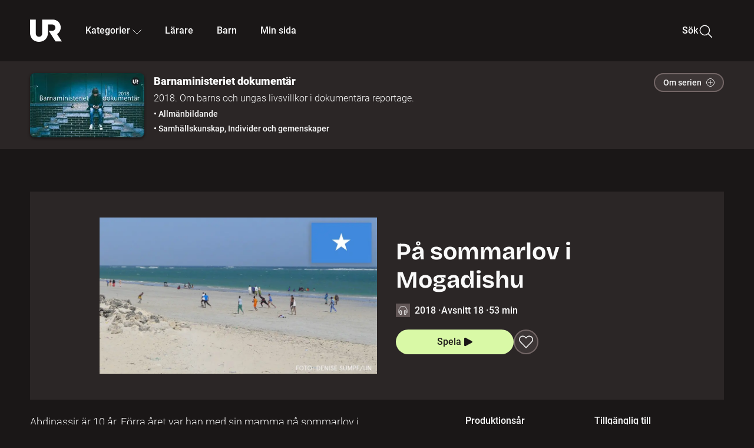

--- FILE ---
content_type: text/html; charset=utf-8
request_url: https://embed.ur.se/program/207665-barnaministeriet-dokumentar-pa-sommarlov-i-mogadishu
body_size: 35744
content:
<!DOCTYPE html><html lang="sv"><head><link rel="preload" href="/fonts/Roboto-300.woff2" as="font" crossorigin="" data-next-head=""/><link rel="preload" href="/fonts/Roboto-500.woff2" as="font" crossorigin="" data-next-head=""/><link rel="preload" href="/fonts/Roboto-900.woff2" as="font" crossorigin="" data-next-head=""/><link rel="icon" href="/favicon.ico" data-next-head=""/><meta charSet="utf-8" data-next-head=""/><meta name="viewport" content="width=device-width, initial-scale=1.0, user-scalable=yes" data-next-head=""/><meta name="format-detection" content="telephone=no" data-next-head=""/><link rel="icon" sizes="192x192" href="/touch-icons/touch-icon-192x192.png" data-next-head=""/><link rel="apple-touch-icon" sizes="192x192" href="/touch-icons/touch-icon-192x192.png" data-next-head=""/><link rel="apple-touch-icon" sizes="180x180" href="/touch-icons/touch-icon-180x180.png" data-next-head=""/><link rel="apple-touch-icon" sizes="152x152" href="/touch-icons/touch-icon-152x152.png" data-next-head=""/><link rel="apple-touch-icon" sizes="144x144" href="/touch-icons/touch-icon-144x144.png" data-next-head=""/><link rel="apple-touch-icon" sizes="120x120" href="/touch-icons/touch-icon-120x120.png" data-next-head=""/><link rel="apple-touch-icon" sizes="114x114" href="/touch-icons/touch-icon-114x114.png" data-next-head=""/><link rel="apple-touch-icon" sizes="76x76" href="/touch-icons/touch-icon-76x76.png" data-next-head=""/><link rel="apple-touch-icon" sizes="72x72" href="/touch-icons/touch-icon-72x72.png" data-next-head=""/><link rel="shortcut icon" href="/favicon.ico" data-next-head=""/><link rel="manifest" href="/manifest.json" data-next-head=""/><title data-next-head="">Barnaministeriet dokumentär: På sommarlov i Mogadishu | UR Play</title><meta name="description" content="Abdinassir är 10 år. Förra året var han med sin mamma på sommarlov i Mogadishu, huvudstaden i Somalia. Precis som många andra svenskar hade Abdinassir bara en bild av ett land i krig. Ett farligt land. Men hans mamma lyckades övertala honom. De skulle ju hälsa på vänner och släktingar som stannat där, till exempel mostern och småkusinerna. Efter skolavslutningen åkte de ner, till värmen, solen och till långa sandstränder." data-next-head=""/><link rel="canonical" href="https://urplay.se/program/207665-barnaministeriet-dokumentar-pa-sommarlov-i-mogadishu" data-next-head=""/><meta property="og:title" content="Barnaministeriet dokumentär: På sommarlov i Mogadishu | UR Play" data-next-head=""/><meta property="og:locale" content="sv_SE" data-next-head=""/><meta property="og:site_name" content="urplay.se" data-next-head=""/><meta property="og:image" content="https://some-assets.ur.se/some/urplay/207665/hd.jpg" data-next-head=""/><meta property="og:url" content="https://urplay.se/program/207665-barnaministeriet-dokumentar-pa-sommarlov-i-mogadishu" data-next-head=""/><meta property="og:description" content="Abdinassir är 10 år. Förra året var han med sin mamma på sommarlov i Mogadishu, huvudstaden i Somalia. Precis som många andra svenskar hade Abdinassir bara en bild av ett land i krig. Ett farligt land. Men hans mamma lyckades övertala honom. De skulle ju hälsa på vänner och släktingar som stannat där, till exempel mostern och småkusinerna. Efter skolavslutningen åkte de ner, till värmen, solen och till långa sandstränder." data-next-head=""/><link rel="preload" as="image" imageSrcSet="/_next/image?url=https%3A%2F%2Fassets.ur.se%2Fid%2F207665%2Fimages%2F1_xl.jpg&amp;w=128&amp;q=75 128w, /_next/image?url=https%3A%2F%2Fassets.ur.se%2Fid%2F207665%2Fimages%2F1_xl.jpg&amp;w=256&amp;q=75 256w, /_next/image?url=https%3A%2F%2Fassets.ur.se%2Fid%2F207665%2Fimages%2F1_xl.jpg&amp;w=384&amp;q=75 384w, /_next/image?url=https%3A%2F%2Fassets.ur.se%2Fid%2F207665%2Fimages%2F1_xl.jpg&amp;w=640&amp;q=75 640w, /_next/image?url=https%3A%2F%2Fassets.ur.se%2Fid%2F207665%2Fimages%2F1_xl.jpg&amp;w=768&amp;q=75 768w, /_next/image?url=https%3A%2F%2Fassets.ur.se%2Fid%2F207665%2Fimages%2F1_xl.jpg&amp;w=1201&amp;q=75 1201w, /_next/image?url=https%3A%2F%2Fassets.ur.se%2Fid%2F207665%2Fimages%2F1_xl.jpg&amp;w=1441&amp;q=75 1441w, /_next/image?url=https%3A%2F%2Fassets.ur.se%2Fid%2F207665%2Fimages%2F1_xl.jpg&amp;w=1601&amp;q=75 1601w" imageSizes="(min-width: 1600px) 1216px, (min-width: 1201px) calc(100vw - 16vw), 100vw" data-next-head=""/><script id="cookiebot-google-consent-mode" data-cookieconsent="ignore" data-nscript="beforeInteractive">
              window.dataLayer = window.dataLayer || [];
              function gtag() {
                  dataLayer.push(arguments);
              }
              gtag('consent', 'default', {
                  'ad_personalization': 'denied',
                  'ad_storage': 'denied',
                  'ad_user_data': 'denied',
                  'analytics_storage': 'denied',
                  'functionality_storage': 'denied',
                  'personalization_storage': 'denied',
                  'security_storage': 'granted',
                  'wait_for_update': 500,
              });
              gtag("set", "ads_data_redaction", true);
              gtag("set", "url_passthrough", false);
          </script><link rel="preload" href="/_next/static/chunks/7076bda25b28cdb3.css" as="style"/><link rel="stylesheet" href="/_next/static/chunks/7076bda25b28cdb3.css" data-n-g=""/><link rel="preload" href="/_next/static/chunks/d06c8c3e35fb0fce.css" as="style"/><link rel="stylesheet" href="/_next/static/chunks/d06c8c3e35fb0fce.css" data-n-p=""/><link rel="preload" href="/_next/static/chunks/a49080025295ec1c.css" as="style"/><link rel="stylesheet" href="/_next/static/chunks/a49080025295ec1c.css" data-n-p=""/><link rel="preload" href="/_next/static/chunks/6a1d627e8838146f.css" as="style"/><link rel="stylesheet" href="/_next/static/chunks/6a1d627e8838146f.css" data-n-p=""/><noscript data-n-css=""></noscript><script id="Cookiebot" src="https://consent.cookiebot.com/uc.js" data-cbid="60f149ef-77bc-47f4-90c1-a55c6b64370d" type="text/javascript" defer="" data-nscript="beforeInteractive"></script><script src="/_next/static/chunks/06c84a502ab9d3a6.js" defer=""></script><script src="/_next/static/chunks/b380abb205c1896b.js" defer=""></script><script src="/_next/static/chunks/fd090f91ffbf2c6f.js" defer=""></script><script src="/_next/static/chunks/44782f074879ae1a.js" defer=""></script><script src="/_next/static/chunks/996dd6ca092a038f.js" defer=""></script><script src="/_next/static/chunks/ecaa78903e1eaa47.js" defer=""></script><script src="/_next/static/chunks/6bdf321bfe419cc1.js" defer=""></script><script src="/_next/static/chunks/2dcf2b82d1abe3ca.js" defer=""></script><script src="/_next/static/chunks/turbopack-aa6d9bff6a3d521e.js" defer=""></script><script src="/_next/static/chunks/cfd4511bdc25f8bd.js" defer=""></script><script src="/_next/static/chunks/3aa85896e746bca2.js" defer=""></script><script src="/_next/static/chunks/c77374a6d7268422.js" defer=""></script><script src="/_next/static/chunks/c3b8fd9bcfca1671.js" defer=""></script><script src="/_next/static/chunks/6e2be0a6cc05dde2.js" defer=""></script><script src="/_next/static/chunks/747b0afadc29f853.js" defer=""></script><script src="/_next/static/chunks/578a0a51a32b9c3e.js" defer=""></script><script src="/_next/static/chunks/cfb684cf6e5a13ff.js" defer=""></script><script src="/_next/static/chunks/18de73f3f3a794ff.js" defer=""></script><script src="/_next/static/chunks/turbopack-d0c20526fdb8f9a5.js" defer=""></script><script src="/_next/static/NZqaIrQ3tQ1tR7hvPNREz/_ssgManifest.js" defer=""></script><script src="/_next/static/NZqaIrQ3tQ1tR7hvPNREz/_buildManifest.js" defer=""></script><meta name="sentry-trace" content="1b7dca09220e378c956e0558af044830-e0a3e5cdff2a1a67-0"/><meta name="baggage" content="sentry-environment=production,sentry-public_key=ef851232e4a5b9cdde2454c5acff091c,sentry-trace_id=1b7dca09220e378c956e0558af044830,sentry-sampled=false,sentry-sample_rand=0.8110619735881641,sentry-sample_rate=0.01"/></head><body><div id="__next"><div class="Layout-module__fmZ1UG__mainBackground"><header class=""><div class="SiteHeader-module__gsr0IW__siteHeader"><div class="SiteHeader-module__gsr0IW__wrapper"><button id="resetFocus" tabindex="-1" aria-hidden="true" class="SiteHeader-module__gsr0IW__resetFocusButton"></button><a class="SiteHeader-module__gsr0IW__accessibilityLinks" href="#huvudinnehall">Till huvudinnehåll</a><div class="SiteHeader-module__gsr0IW__menuContainer SiteHeader-module__gsr0IW__hideMenu"><nav aria-label="Huvudmeny" class="PrimaryNavigation-module__g0Mera__navigation" tabindex="-1"><ul class="menu PrimaryNavigation-module__g0Mera__menuWrapper"><li class="PrimaryNavigation-module__g0Mera__logoItem"><div class="PrimaryNavigation-module__g0Mera__mobileCloseButtonContainer"><button class="PrimaryNavigation-module__g0Mera__mobileCloseButton" aria-label="Stäng huvudmeny" aria-controls="Huvudmeny" aria-expanded="false"><svg xmlns="http://www.w3.org/2000/svg" width="24" height="24" viewBox="0 0 24 24" aria-hidden="true" focusable="false" class="PrimaryNavigation-module__g0Mera__closeIcon"><path fill="none" fill-rule="evenodd" stroke="#110737" stroke-linecap="round" stroke-linejoin="round" stroke-width="1.5" d="m4.5 19.5 15-15m-15 0 15 15"></path></svg></button></div><a class="PrimaryNavigation-module__g0Mera__logoLink" data-trk-primary-navigation="Logo" href="/"><svg xmlns="http://www.w3.org/2000/svg" width="200" height="200" viewBox="0 0 200 200" class="PrimaryNavigation-module__g0Mera__logo" focusable="false" role="img" aria-label="UR Play"><path fill="#FFF" fill-rule="evenodd" d="M169.92 125.104c13.91-8.81 23.22-24.207 23.019-41.648C193.253 56.257 170.449 34 143.115 34H76.347v87.325c0 12.838-8.964 20.61-20.02 20.61-11.058 0-20.022-7.772-20.022-20.61V34H0v82.572C0 153.03 25.218 174 56.326 174c31.109 0 56.325-20.97 56.325-57.428V64.85h26.147c10.995 0 20.3 8.564 20.625 19.5.336 11.364-8.852 20.713-20.197 20.713H117.4l43.065 66.312H200z"></path></svg></a></li><li class="PrimaryNavigation-module__g0Mera__navItem PrimaryNavigation-module__g0Mera__categoriesNavItemDesktop"><button aria-expanded="false" data-trk-primary-navigation-kategorier="closed" class="NavDropdown-module__Tj6GOG__navButton" data-trk-primary-navigation="Kategorier" type="button">Kategorier<svg xmlns="http://www.w3.org/2000/svg" width="24" height="24" viewBox="0 0 24 24" aria-hidden="true" class="NavDropdown-module__Tj6GOG__caret Caret-module__Bw2tFq__down" focusable="false"><path fill="none" stroke="#110737" stroke-linecap="round" stroke-linejoin="round" stroke-width="1.5" d="M23.25 16.689 12.53 5.97a.75.75 0 0 0-1.06 0L.75 16.689"></path></svg></button><div class="NavDropdown-module__Tj6GOG__navMenu"><div aria-hidden="true" class="CategoriesMenu-module__nuJBlW__backdrop CategoriesMenu-module__nuJBlW__noBackdrop"></div><div class="CategoriesMenu-module__nuJBlW__categoriesMenu"><div class="CategoriesMenu-module__nuJBlW__topRow"><a tabindex="0" class="Button-module__s3b5nq__button Button-module__s3b5nq__secondaryButton Button-module__s3b5nq__linkButton Button-module__s3b5nq__smallButton Button-module__s3b5nq__chipButton" href="/bladdra/alla-kategorier">Alla kategorier</a><a tabindex="0" class="Button-module__s3b5nq__button Button-module__s3b5nq__secondaryButton Button-module__s3b5nq__linkButton Button-module__s3b5nq__smallButton Button-module__s3b5nq__chipButton" href="/bladdra/alla-program">Program A till Ö</a></div><ul class="CategoriesMenu-module__nuJBlW__highlightedCategories"><li class="NavigationListItem-module__T6YIQq__item CategoriesMenu-module__nuJBlW__categoryItem"><div class="NavigationListItem-module__T6YIQq__imageOverlay"></div><img alt="" loading="lazy" width="640" height="360" decoding="async" data-nimg="1" class="NavigationListItem-module__T6YIQq__categoryImage" style="color:transparent" sizes="(min-width: 1600px) calc(1216px * .24), (min-width: 1201px) calc((100vw - 16vw) * .24), (min-width: 768px) 24vw, (min-width: 640px) 48vw, 38vw" srcSet="/_next/image?url=https%3A%2F%2Fur.imagevault.app%2Fpublishedmedia%2F9m6olbh6d9ei2kyj2kmu%2Fsyntolkatny.png&amp;w=128&amp;q=75 128w, /_next/image?url=https%3A%2F%2Fur.imagevault.app%2Fpublishedmedia%2F9m6olbh6d9ei2kyj2kmu%2Fsyntolkatny.png&amp;w=256&amp;q=75 256w, /_next/image?url=https%3A%2F%2Fur.imagevault.app%2Fpublishedmedia%2F9m6olbh6d9ei2kyj2kmu%2Fsyntolkatny.png&amp;w=384&amp;q=75 384w, /_next/image?url=https%3A%2F%2Fur.imagevault.app%2Fpublishedmedia%2F9m6olbh6d9ei2kyj2kmu%2Fsyntolkatny.png&amp;w=640&amp;q=75 640w, /_next/image?url=https%3A%2F%2Fur.imagevault.app%2Fpublishedmedia%2F9m6olbh6d9ei2kyj2kmu%2Fsyntolkatny.png&amp;w=768&amp;q=75 768w, /_next/image?url=https%3A%2F%2Fur.imagevault.app%2Fpublishedmedia%2F9m6olbh6d9ei2kyj2kmu%2Fsyntolkatny.png&amp;w=1201&amp;q=75 1201w, /_next/image?url=https%3A%2F%2Fur.imagevault.app%2Fpublishedmedia%2F9m6olbh6d9ei2kyj2kmu%2Fsyntolkatny.png&amp;w=1441&amp;q=75 1441w, /_next/image?url=https%3A%2F%2Fur.imagevault.app%2Fpublishedmedia%2F9m6olbh6d9ei2kyj2kmu%2Fsyntolkatny.png&amp;w=1601&amp;q=75 1601w" src="/_next/image?url=https%3A%2F%2Fur.imagevault.app%2Fpublishedmedia%2F9m6olbh6d9ei2kyj2kmu%2Fsyntolkatny.png&amp;w=1601&amp;q=75"/><a class="NavigationListItem-module__T6YIQq__categoryLink" data-trk-categories-menu="Syntolkat" href="/bladdra/syntolkat"><span class="NavigationListItem-module__T6YIQq__linkText">Syntolkat</span></a><div class="NavigationListItem-module__T6YIQq__gradient"></div></li><li class="NavigationListItem-module__T6YIQq__item CategoriesMenu-module__nuJBlW__categoryItem"><div class="NavigationListItem-module__T6YIQq__imageOverlay"></div><img alt="" loading="lazy" width="640" height="360" decoding="async" data-nimg="1" class="NavigationListItem-module__T6YIQq__categoryImage" style="color:transparent" sizes="(min-width: 1600px) calc(1216px * .24), (min-width: 1201px) calc((100vw - 16vw) * .24), (min-width: 768px) 24vw, (min-width: 640px) 48vw, 38vw" srcSet="/_next/image?url=https%3A%2F%2Fur.imagevault.app%2Fpublishedmedia%2Frhqa3paguquththzuoa4%2Fdokumenta-rny.png&amp;w=128&amp;q=75 128w, /_next/image?url=https%3A%2F%2Fur.imagevault.app%2Fpublishedmedia%2Frhqa3paguquththzuoa4%2Fdokumenta-rny.png&amp;w=256&amp;q=75 256w, /_next/image?url=https%3A%2F%2Fur.imagevault.app%2Fpublishedmedia%2Frhqa3paguquththzuoa4%2Fdokumenta-rny.png&amp;w=384&amp;q=75 384w, /_next/image?url=https%3A%2F%2Fur.imagevault.app%2Fpublishedmedia%2Frhqa3paguquththzuoa4%2Fdokumenta-rny.png&amp;w=640&amp;q=75 640w, /_next/image?url=https%3A%2F%2Fur.imagevault.app%2Fpublishedmedia%2Frhqa3paguquththzuoa4%2Fdokumenta-rny.png&amp;w=768&amp;q=75 768w, /_next/image?url=https%3A%2F%2Fur.imagevault.app%2Fpublishedmedia%2Frhqa3paguquththzuoa4%2Fdokumenta-rny.png&amp;w=1201&amp;q=75 1201w, /_next/image?url=https%3A%2F%2Fur.imagevault.app%2Fpublishedmedia%2Frhqa3paguquththzuoa4%2Fdokumenta-rny.png&amp;w=1441&amp;q=75 1441w, /_next/image?url=https%3A%2F%2Fur.imagevault.app%2Fpublishedmedia%2Frhqa3paguquththzuoa4%2Fdokumenta-rny.png&amp;w=1601&amp;q=75 1601w" src="/_next/image?url=https%3A%2F%2Fur.imagevault.app%2Fpublishedmedia%2Frhqa3paguquththzuoa4%2Fdokumenta-rny.png&amp;w=1601&amp;q=75"/><a class="NavigationListItem-module__T6YIQq__categoryLink" data-trk-categories-menu="Dokumentär" href="/bladdra/dokumentar"><span class="NavigationListItem-module__T6YIQq__linkText">Dokumentär</span></a><div class="NavigationListItem-module__T6YIQq__gradient"></div></li><li class="NavigationListItem-module__T6YIQq__item CategoriesMenu-module__nuJBlW__categoryItem"><div class="NavigationListItem-module__T6YIQq__imageOverlay"></div><img alt="" loading="lazy" width="640" height="360" decoding="async" data-nimg="1" class="NavigationListItem-module__T6YIQq__categoryImage" style="color:transparent" sizes="(min-width: 1600px) calc(1216px * .24), (min-width: 1201px) calc((100vw - 16vw) * .24), (min-width: 768px) 24vw, (min-width: 640px) 48vw, 38vw" srcSet="/_next/image?url=https%3A%2F%2Fur.imagevault.app%2Fpublishedmedia%2Fash3p5xkwl2oxew6vpk0%2FKortfilm_kategori.png&amp;w=128&amp;q=75 128w, /_next/image?url=https%3A%2F%2Fur.imagevault.app%2Fpublishedmedia%2Fash3p5xkwl2oxew6vpk0%2FKortfilm_kategori.png&amp;w=256&amp;q=75 256w, /_next/image?url=https%3A%2F%2Fur.imagevault.app%2Fpublishedmedia%2Fash3p5xkwl2oxew6vpk0%2FKortfilm_kategori.png&amp;w=384&amp;q=75 384w, /_next/image?url=https%3A%2F%2Fur.imagevault.app%2Fpublishedmedia%2Fash3p5xkwl2oxew6vpk0%2FKortfilm_kategori.png&amp;w=640&amp;q=75 640w, /_next/image?url=https%3A%2F%2Fur.imagevault.app%2Fpublishedmedia%2Fash3p5xkwl2oxew6vpk0%2FKortfilm_kategori.png&amp;w=768&amp;q=75 768w, /_next/image?url=https%3A%2F%2Fur.imagevault.app%2Fpublishedmedia%2Fash3p5xkwl2oxew6vpk0%2FKortfilm_kategori.png&amp;w=1201&amp;q=75 1201w, /_next/image?url=https%3A%2F%2Fur.imagevault.app%2Fpublishedmedia%2Fash3p5xkwl2oxew6vpk0%2FKortfilm_kategori.png&amp;w=1441&amp;q=75 1441w, /_next/image?url=https%3A%2F%2Fur.imagevault.app%2Fpublishedmedia%2Fash3p5xkwl2oxew6vpk0%2FKortfilm_kategori.png&amp;w=1601&amp;q=75 1601w" src="/_next/image?url=https%3A%2F%2Fur.imagevault.app%2Fpublishedmedia%2Fash3p5xkwl2oxew6vpk0%2FKortfilm_kategori.png&amp;w=1601&amp;q=75"/><a class="NavigationListItem-module__T6YIQq__categoryLink" data-trk-categories-menu="Kortfilm" href="/bladdra/kortfilm"><span class="NavigationListItem-module__T6YIQq__linkText">Kortfilm</span></a><div class="NavigationListItem-module__T6YIQq__gradient"></div></li><li class="NavigationListItem-module__T6YIQq__item CategoriesMenu-module__nuJBlW__categoryItem"><div class="NavigationListItem-module__T6YIQq__imageOverlay"></div><img alt="" loading="lazy" width="640" height="360" decoding="async" data-nimg="1" class="NavigationListItem-module__T6YIQq__categoryImage" style="color:transparent" sizes="(min-width: 1600px) calc(1216px * .24), (min-width: 1201px) calc((100vw - 16vw) * .24), (min-width: 768px) 24vw, (min-width: 640px) 48vw, 38vw" srcSet="/_next/image?url=https%3A%2F%2Fur.imagevault.app%2Fpublishedmedia%2F83s66kbxiipc46zanxcf%2Fdramany.png&amp;w=128&amp;q=75 128w, /_next/image?url=https%3A%2F%2Fur.imagevault.app%2Fpublishedmedia%2F83s66kbxiipc46zanxcf%2Fdramany.png&amp;w=256&amp;q=75 256w, /_next/image?url=https%3A%2F%2Fur.imagevault.app%2Fpublishedmedia%2F83s66kbxiipc46zanxcf%2Fdramany.png&amp;w=384&amp;q=75 384w, /_next/image?url=https%3A%2F%2Fur.imagevault.app%2Fpublishedmedia%2F83s66kbxiipc46zanxcf%2Fdramany.png&amp;w=640&amp;q=75 640w, /_next/image?url=https%3A%2F%2Fur.imagevault.app%2Fpublishedmedia%2F83s66kbxiipc46zanxcf%2Fdramany.png&amp;w=768&amp;q=75 768w, /_next/image?url=https%3A%2F%2Fur.imagevault.app%2Fpublishedmedia%2F83s66kbxiipc46zanxcf%2Fdramany.png&amp;w=1201&amp;q=75 1201w, /_next/image?url=https%3A%2F%2Fur.imagevault.app%2Fpublishedmedia%2F83s66kbxiipc46zanxcf%2Fdramany.png&amp;w=1441&amp;q=75 1441w, /_next/image?url=https%3A%2F%2Fur.imagevault.app%2Fpublishedmedia%2F83s66kbxiipc46zanxcf%2Fdramany.png&amp;w=1601&amp;q=75 1601w" src="/_next/image?url=https%3A%2F%2Fur.imagevault.app%2Fpublishedmedia%2F83s66kbxiipc46zanxcf%2Fdramany.png&amp;w=1601&amp;q=75"/><a class="NavigationListItem-module__T6YIQq__categoryLink" data-trk-categories-menu="Drama" href="/bladdra/drama"><span class="NavigationListItem-module__T6YIQq__linkText">Drama</span></a><div class="NavigationListItem-module__T6YIQq__gradient"></div></li><li class="NavigationListItem-module__T6YIQq__item CategoriesMenu-module__nuJBlW__categoryItem"><div class="NavigationListItem-module__T6YIQq__imageOverlay"></div><img alt="" loading="lazy" width="640" height="360" decoding="async" data-nimg="1" class="NavigationListItem-module__T6YIQq__categoryImage" style="color:transparent" sizes="(min-width: 1600px) calc(1216px * .24), (min-width: 1201px) calc((100vw - 16vw) * .24), (min-width: 768px) 24vw, (min-width: 640px) 48vw, 38vw" srcSet="/_next/image?url=https%3A%2F%2Fur.imagevault.app%2Fpublishedmedia%2Ft3a3nq9md6wi29ksvh3d%2Ffo-rela-sningarny.png&amp;w=128&amp;q=75 128w, /_next/image?url=https%3A%2F%2Fur.imagevault.app%2Fpublishedmedia%2Ft3a3nq9md6wi29ksvh3d%2Ffo-rela-sningarny.png&amp;w=256&amp;q=75 256w, /_next/image?url=https%3A%2F%2Fur.imagevault.app%2Fpublishedmedia%2Ft3a3nq9md6wi29ksvh3d%2Ffo-rela-sningarny.png&amp;w=384&amp;q=75 384w, /_next/image?url=https%3A%2F%2Fur.imagevault.app%2Fpublishedmedia%2Ft3a3nq9md6wi29ksvh3d%2Ffo-rela-sningarny.png&amp;w=640&amp;q=75 640w, /_next/image?url=https%3A%2F%2Fur.imagevault.app%2Fpublishedmedia%2Ft3a3nq9md6wi29ksvh3d%2Ffo-rela-sningarny.png&amp;w=768&amp;q=75 768w, /_next/image?url=https%3A%2F%2Fur.imagevault.app%2Fpublishedmedia%2Ft3a3nq9md6wi29ksvh3d%2Ffo-rela-sningarny.png&amp;w=1201&amp;q=75 1201w, /_next/image?url=https%3A%2F%2Fur.imagevault.app%2Fpublishedmedia%2Ft3a3nq9md6wi29ksvh3d%2Ffo-rela-sningarny.png&amp;w=1441&amp;q=75 1441w, /_next/image?url=https%3A%2F%2Fur.imagevault.app%2Fpublishedmedia%2Ft3a3nq9md6wi29ksvh3d%2Ffo-rela-sningarny.png&amp;w=1601&amp;q=75 1601w" src="/_next/image?url=https%3A%2F%2Fur.imagevault.app%2Fpublishedmedia%2Ft3a3nq9md6wi29ksvh3d%2Ffo-rela-sningarny.png&amp;w=1601&amp;q=75"/><a class="NavigationListItem-module__T6YIQq__categoryLink" data-trk-categories-menu="Föreläsningar" href="/bladdra/forelasningar"><span class="NavigationListItem-module__T6YIQq__linkText">Föreläsningar</span></a><div class="NavigationListItem-module__T6YIQq__gradient"></div></li><li class="NavigationListItem-module__T6YIQq__item CategoriesMenu-module__nuJBlW__categoryItem"><div class="NavigationListItem-module__T6YIQq__imageOverlay"></div><img alt="" loading="lazy" width="640" height="360" decoding="async" data-nimg="1" class="NavigationListItem-module__T6YIQq__categoryImage" style="color:transparent" sizes="(min-width: 1600px) calc(1216px * .24), (min-width: 1201px) calc((100vw - 16vw) * .24), (min-width: 768px) 24vw, (min-width: 640px) 48vw, 38vw" srcSet="/_next/image?url=https%3A%2F%2Fur.imagevault.app%2Fpublishedmedia%2Fche5jfu3y04eyx5x9jwm%2Fvetenskap.png&amp;w=128&amp;q=75 128w, /_next/image?url=https%3A%2F%2Fur.imagevault.app%2Fpublishedmedia%2Fche5jfu3y04eyx5x9jwm%2Fvetenskap.png&amp;w=256&amp;q=75 256w, /_next/image?url=https%3A%2F%2Fur.imagevault.app%2Fpublishedmedia%2Fche5jfu3y04eyx5x9jwm%2Fvetenskap.png&amp;w=384&amp;q=75 384w, /_next/image?url=https%3A%2F%2Fur.imagevault.app%2Fpublishedmedia%2Fche5jfu3y04eyx5x9jwm%2Fvetenskap.png&amp;w=640&amp;q=75 640w, /_next/image?url=https%3A%2F%2Fur.imagevault.app%2Fpublishedmedia%2Fche5jfu3y04eyx5x9jwm%2Fvetenskap.png&amp;w=768&amp;q=75 768w, /_next/image?url=https%3A%2F%2Fur.imagevault.app%2Fpublishedmedia%2Fche5jfu3y04eyx5x9jwm%2Fvetenskap.png&amp;w=1201&amp;q=75 1201w, /_next/image?url=https%3A%2F%2Fur.imagevault.app%2Fpublishedmedia%2Fche5jfu3y04eyx5x9jwm%2Fvetenskap.png&amp;w=1441&amp;q=75 1441w, /_next/image?url=https%3A%2F%2Fur.imagevault.app%2Fpublishedmedia%2Fche5jfu3y04eyx5x9jwm%2Fvetenskap.png&amp;w=1601&amp;q=75 1601w" src="/_next/image?url=https%3A%2F%2Fur.imagevault.app%2Fpublishedmedia%2Fche5jfu3y04eyx5x9jwm%2Fvetenskap.png&amp;w=1601&amp;q=75"/><a class="NavigationListItem-module__T6YIQq__categoryLink" data-trk-categories-menu="Vetenskap &amp; teknik" href="/bladdra/vetenskap"><span class="NavigationListItem-module__T6YIQq__linkText">Vetenskap &amp; teknik</span></a><div class="NavigationListItem-module__T6YIQq__gradient"></div></li><li class="NavigationListItem-module__T6YIQq__item CategoriesMenu-module__nuJBlW__categoryItem"><div class="NavigationListItem-module__T6YIQq__imageOverlay"></div><img alt="" loading="lazy" width="640" height="360" decoding="async" data-nimg="1" class="NavigationListItem-module__T6YIQq__categoryImage" style="color:transparent" sizes="(min-width: 1600px) calc(1216px * .24), (min-width: 1201px) calc((100vw - 16vw) * .24), (min-width: 768px) 24vw, (min-width: 640px) 48vw, 38vw" srcSet="/_next/image?url=https%3A%2F%2Fur.imagevault.app%2Fpublishedmedia%2Fx9un8m0h5shqn4bds1ig%2FPoddar_kategori.png&amp;w=128&amp;q=75 128w, /_next/image?url=https%3A%2F%2Fur.imagevault.app%2Fpublishedmedia%2Fx9un8m0h5shqn4bds1ig%2FPoddar_kategori.png&amp;w=256&amp;q=75 256w, /_next/image?url=https%3A%2F%2Fur.imagevault.app%2Fpublishedmedia%2Fx9un8m0h5shqn4bds1ig%2FPoddar_kategori.png&amp;w=384&amp;q=75 384w, /_next/image?url=https%3A%2F%2Fur.imagevault.app%2Fpublishedmedia%2Fx9un8m0h5shqn4bds1ig%2FPoddar_kategori.png&amp;w=640&amp;q=75 640w, /_next/image?url=https%3A%2F%2Fur.imagevault.app%2Fpublishedmedia%2Fx9un8m0h5shqn4bds1ig%2FPoddar_kategori.png&amp;w=768&amp;q=75 768w, /_next/image?url=https%3A%2F%2Fur.imagevault.app%2Fpublishedmedia%2Fx9un8m0h5shqn4bds1ig%2FPoddar_kategori.png&amp;w=1201&amp;q=75 1201w, /_next/image?url=https%3A%2F%2Fur.imagevault.app%2Fpublishedmedia%2Fx9un8m0h5shqn4bds1ig%2FPoddar_kategori.png&amp;w=1441&amp;q=75 1441w, /_next/image?url=https%3A%2F%2Fur.imagevault.app%2Fpublishedmedia%2Fx9un8m0h5shqn4bds1ig%2FPoddar_kategori.png&amp;w=1601&amp;q=75 1601w" src="/_next/image?url=https%3A%2F%2Fur.imagevault.app%2Fpublishedmedia%2Fx9un8m0h5shqn4bds1ig%2FPoddar_kategori.png&amp;w=1601&amp;q=75"/><a class="NavigationListItem-module__T6YIQq__categoryLink" data-trk-categories-menu="Poddar" href="/bladdra/poddar"><span class="NavigationListItem-module__T6YIQq__linkText">Poddar</span></a><div class="NavigationListItem-module__T6YIQq__gradient"></div></li><li class="NavigationListItem-module__T6YIQq__item CategoriesMenu-module__nuJBlW__categoryItem"><div class="NavigationListItem-module__T6YIQq__imageOverlay"></div><img alt="" loading="lazy" width="640" height="360" decoding="async" data-nimg="1" class="NavigationListItem-module__T6YIQq__categoryImage" style="color:transparent" sizes="(min-width: 1600px) calc(1216px * .24), (min-width: 1201px) calc((100vw - 16vw) * .24), (min-width: 768px) 24vw, (min-width: 640px) 48vw, 38vw" srcSet="/_next/image?url=https%3A%2F%2Fur.imagevault.app%2Fpublishedmedia%2Ftimhztx0qp288dcg6p04%2Fteckenspra-k3.png&amp;w=128&amp;q=75 128w, /_next/image?url=https%3A%2F%2Fur.imagevault.app%2Fpublishedmedia%2Ftimhztx0qp288dcg6p04%2Fteckenspra-k3.png&amp;w=256&amp;q=75 256w, /_next/image?url=https%3A%2F%2Fur.imagevault.app%2Fpublishedmedia%2Ftimhztx0qp288dcg6p04%2Fteckenspra-k3.png&amp;w=384&amp;q=75 384w, /_next/image?url=https%3A%2F%2Fur.imagevault.app%2Fpublishedmedia%2Ftimhztx0qp288dcg6p04%2Fteckenspra-k3.png&amp;w=640&amp;q=75 640w, /_next/image?url=https%3A%2F%2Fur.imagevault.app%2Fpublishedmedia%2Ftimhztx0qp288dcg6p04%2Fteckenspra-k3.png&amp;w=768&amp;q=75 768w, /_next/image?url=https%3A%2F%2Fur.imagevault.app%2Fpublishedmedia%2Ftimhztx0qp288dcg6p04%2Fteckenspra-k3.png&amp;w=1201&amp;q=75 1201w, /_next/image?url=https%3A%2F%2Fur.imagevault.app%2Fpublishedmedia%2Ftimhztx0qp288dcg6p04%2Fteckenspra-k3.png&amp;w=1441&amp;q=75 1441w, /_next/image?url=https%3A%2F%2Fur.imagevault.app%2Fpublishedmedia%2Ftimhztx0qp288dcg6p04%2Fteckenspra-k3.png&amp;w=1601&amp;q=75 1601w" src="/_next/image?url=https%3A%2F%2Fur.imagevault.app%2Fpublishedmedia%2Ftimhztx0qp288dcg6p04%2Fteckenspra-k3.png&amp;w=1601&amp;q=75"/><a class="NavigationListItem-module__T6YIQq__categoryLink" data-trk-categories-menu="Svenskt teckenspråk" href="/bladdra/svenskt-teckensprak"><span class="NavigationListItem-module__T6YIQq__linkText">Svenskt teckenspråk</span></a><div class="NavigationListItem-module__T6YIQq__gradient"></div></li></ul><div><span class="CategoriesMenu-module__nuJBlW__headingMinorityLanguages">Nationella minoriteter</span><ul class="CategoriesMenu-module__nuJBlW__minorityLanguages"><li class="NavigationListItem-module__T6YIQq__item CategoriesMenu-module__nuJBlW__minorityLanguagesItem"><div class="NavigationListItem-module__T6YIQq__imageOverlay"></div><img alt="" loading="lazy" width="640" height="360" decoding="async" data-nimg="1" class="NavigationListItem-module__T6YIQq__categoryImage" style="color:transparent" sizes="(min-width: 1600px) calc(1216px * .24), (min-width: 1201px) calc((100vw - 16vw) * .24), (min-width: 768px) 24vw, (min-width: 640px) 48vw, 38vw" srcSet="/_next/image?url=https%3A%2F%2Fur.imagevault.app%2Fpublishedmedia%2Fgklph3j35xmoo3pfe33m%2FFinska.png&amp;w=128&amp;q=75 128w, /_next/image?url=https%3A%2F%2Fur.imagevault.app%2Fpublishedmedia%2Fgklph3j35xmoo3pfe33m%2FFinska.png&amp;w=256&amp;q=75 256w, /_next/image?url=https%3A%2F%2Fur.imagevault.app%2Fpublishedmedia%2Fgklph3j35xmoo3pfe33m%2FFinska.png&amp;w=384&amp;q=75 384w, /_next/image?url=https%3A%2F%2Fur.imagevault.app%2Fpublishedmedia%2Fgklph3j35xmoo3pfe33m%2FFinska.png&amp;w=640&amp;q=75 640w, /_next/image?url=https%3A%2F%2Fur.imagevault.app%2Fpublishedmedia%2Fgklph3j35xmoo3pfe33m%2FFinska.png&amp;w=768&amp;q=75 768w, /_next/image?url=https%3A%2F%2Fur.imagevault.app%2Fpublishedmedia%2Fgklph3j35xmoo3pfe33m%2FFinska.png&amp;w=1201&amp;q=75 1201w, /_next/image?url=https%3A%2F%2Fur.imagevault.app%2Fpublishedmedia%2Fgklph3j35xmoo3pfe33m%2FFinska.png&amp;w=1441&amp;q=75 1441w, /_next/image?url=https%3A%2F%2Fur.imagevault.app%2Fpublishedmedia%2Fgklph3j35xmoo3pfe33m%2FFinska.png&amp;w=1601&amp;q=75 1601w" src="/_next/image?url=https%3A%2F%2Fur.imagevault.app%2Fpublishedmedia%2Fgklph3j35xmoo3pfe33m%2FFinska.png&amp;w=1601&amp;q=75"/><a class="NavigationListItem-module__T6YIQq__categoryLink" data-trk-categories-menu="Finska" href="/bladdra/finska"><span class="NavigationListItem-module__T6YIQq__linkText">Finska</span></a><div class="NavigationListItem-module__T6YIQq__gradient"></div></li><li class="NavigationListItem-module__T6YIQq__item CategoriesMenu-module__nuJBlW__minorityLanguagesItem"><div class="NavigationListItem-module__T6YIQq__imageOverlay"></div><img alt="" loading="lazy" width="640" height="360" decoding="async" data-nimg="1" class="NavigationListItem-module__T6YIQq__categoryImage" style="color:transparent" sizes="(min-width: 1600px) calc(1216px * .24), (min-width: 1201px) calc((100vw - 16vw) * .24), (min-width: 768px) 24vw, (min-width: 640px) 48vw, 38vw" srcSet="/_next/image?url=https%3A%2F%2Fur.imagevault.app%2Fpublishedmedia%2Fymydi91ihy6x98yto9ev%2FJiddisch.png&amp;w=128&amp;q=75 128w, /_next/image?url=https%3A%2F%2Fur.imagevault.app%2Fpublishedmedia%2Fymydi91ihy6x98yto9ev%2FJiddisch.png&amp;w=256&amp;q=75 256w, /_next/image?url=https%3A%2F%2Fur.imagevault.app%2Fpublishedmedia%2Fymydi91ihy6x98yto9ev%2FJiddisch.png&amp;w=384&amp;q=75 384w, /_next/image?url=https%3A%2F%2Fur.imagevault.app%2Fpublishedmedia%2Fymydi91ihy6x98yto9ev%2FJiddisch.png&amp;w=640&amp;q=75 640w, /_next/image?url=https%3A%2F%2Fur.imagevault.app%2Fpublishedmedia%2Fymydi91ihy6x98yto9ev%2FJiddisch.png&amp;w=768&amp;q=75 768w, /_next/image?url=https%3A%2F%2Fur.imagevault.app%2Fpublishedmedia%2Fymydi91ihy6x98yto9ev%2FJiddisch.png&amp;w=1201&amp;q=75 1201w, /_next/image?url=https%3A%2F%2Fur.imagevault.app%2Fpublishedmedia%2Fymydi91ihy6x98yto9ev%2FJiddisch.png&amp;w=1441&amp;q=75 1441w, /_next/image?url=https%3A%2F%2Fur.imagevault.app%2Fpublishedmedia%2Fymydi91ihy6x98yto9ev%2FJiddisch.png&amp;w=1601&amp;q=75 1601w" src="/_next/image?url=https%3A%2F%2Fur.imagevault.app%2Fpublishedmedia%2Fymydi91ihy6x98yto9ev%2FJiddisch.png&amp;w=1601&amp;q=75"/><a class="NavigationListItem-module__T6YIQq__categoryLink" data-trk-categories-menu="Jiddisch" href="/bladdra/jiddisch"><span class="NavigationListItem-module__T6YIQq__linkText">Jiddisch</span></a><div class="NavigationListItem-module__T6YIQq__gradient"></div></li><li class="NavigationListItem-module__T6YIQq__item CategoriesMenu-module__nuJBlW__minorityLanguagesItem"><div class="NavigationListItem-module__T6YIQq__imageOverlay"></div><img alt="" loading="lazy" width="640" height="360" decoding="async" data-nimg="1" class="NavigationListItem-module__T6YIQq__categoryImage" style="color:transparent" sizes="(min-width: 1600px) calc(1216px * .24), (min-width: 1201px) calc((100vw - 16vw) * .24), (min-width: 768px) 24vw, (min-width: 640px) 48vw, 38vw" srcSet="/_next/image?url=https%3A%2F%2Fur.imagevault.app%2Fpublishedmedia%2F1cm4gy0uzaqmvfi9mgv7%2FMea-nkieli.png&amp;w=128&amp;q=75 128w, /_next/image?url=https%3A%2F%2Fur.imagevault.app%2Fpublishedmedia%2F1cm4gy0uzaqmvfi9mgv7%2FMea-nkieli.png&amp;w=256&amp;q=75 256w, /_next/image?url=https%3A%2F%2Fur.imagevault.app%2Fpublishedmedia%2F1cm4gy0uzaqmvfi9mgv7%2FMea-nkieli.png&amp;w=384&amp;q=75 384w, /_next/image?url=https%3A%2F%2Fur.imagevault.app%2Fpublishedmedia%2F1cm4gy0uzaqmvfi9mgv7%2FMea-nkieli.png&amp;w=640&amp;q=75 640w, /_next/image?url=https%3A%2F%2Fur.imagevault.app%2Fpublishedmedia%2F1cm4gy0uzaqmvfi9mgv7%2FMea-nkieli.png&amp;w=768&amp;q=75 768w, /_next/image?url=https%3A%2F%2Fur.imagevault.app%2Fpublishedmedia%2F1cm4gy0uzaqmvfi9mgv7%2FMea-nkieli.png&amp;w=1201&amp;q=75 1201w, /_next/image?url=https%3A%2F%2Fur.imagevault.app%2Fpublishedmedia%2F1cm4gy0uzaqmvfi9mgv7%2FMea-nkieli.png&amp;w=1441&amp;q=75 1441w, /_next/image?url=https%3A%2F%2Fur.imagevault.app%2Fpublishedmedia%2F1cm4gy0uzaqmvfi9mgv7%2FMea-nkieli.png&amp;w=1601&amp;q=75 1601w" src="/_next/image?url=https%3A%2F%2Fur.imagevault.app%2Fpublishedmedia%2F1cm4gy0uzaqmvfi9mgv7%2FMea-nkieli.png&amp;w=1601&amp;q=75"/><a class="NavigationListItem-module__T6YIQq__categoryLink" data-trk-categories-menu="Meänkieli" href="/bladdra/meankieli"><span class="NavigationListItem-module__T6YIQq__linkText">Meänkieli</span></a><div class="NavigationListItem-module__T6YIQq__gradient"></div></li><li class="NavigationListItem-module__T6YIQq__item CategoriesMenu-module__nuJBlW__minorityLanguagesItem"><div class="NavigationListItem-module__T6YIQq__imageOverlay"></div><img alt="" loading="lazy" width="640" height="360" decoding="async" data-nimg="1" class="NavigationListItem-module__T6YIQq__categoryImage" style="color:transparent" sizes="(min-width: 1600px) calc(1216px * .24), (min-width: 1201px) calc((100vw - 16vw) * .24), (min-width: 768px) 24vw, (min-width: 640px) 48vw, 38vw" srcSet="/_next/image?url=https%3A%2F%2Fur.imagevault.app%2Fpublishedmedia%2Fy6yw0zv2rz1a1ucaccz7%2FRomani.png&amp;w=128&amp;q=75 128w, /_next/image?url=https%3A%2F%2Fur.imagevault.app%2Fpublishedmedia%2Fy6yw0zv2rz1a1ucaccz7%2FRomani.png&amp;w=256&amp;q=75 256w, /_next/image?url=https%3A%2F%2Fur.imagevault.app%2Fpublishedmedia%2Fy6yw0zv2rz1a1ucaccz7%2FRomani.png&amp;w=384&amp;q=75 384w, /_next/image?url=https%3A%2F%2Fur.imagevault.app%2Fpublishedmedia%2Fy6yw0zv2rz1a1ucaccz7%2FRomani.png&amp;w=640&amp;q=75 640w, /_next/image?url=https%3A%2F%2Fur.imagevault.app%2Fpublishedmedia%2Fy6yw0zv2rz1a1ucaccz7%2FRomani.png&amp;w=768&amp;q=75 768w, /_next/image?url=https%3A%2F%2Fur.imagevault.app%2Fpublishedmedia%2Fy6yw0zv2rz1a1ucaccz7%2FRomani.png&amp;w=1201&amp;q=75 1201w, /_next/image?url=https%3A%2F%2Fur.imagevault.app%2Fpublishedmedia%2Fy6yw0zv2rz1a1ucaccz7%2FRomani.png&amp;w=1441&amp;q=75 1441w, /_next/image?url=https%3A%2F%2Fur.imagevault.app%2Fpublishedmedia%2Fy6yw0zv2rz1a1ucaccz7%2FRomani.png&amp;w=1601&amp;q=75 1601w" src="/_next/image?url=https%3A%2F%2Fur.imagevault.app%2Fpublishedmedia%2Fy6yw0zv2rz1a1ucaccz7%2FRomani.png&amp;w=1601&amp;q=75"/><a class="NavigationListItem-module__T6YIQq__categoryLink" data-trk-categories-menu="Romani" href="/bladdra/romani"><span class="NavigationListItem-module__T6YIQq__linkText">Romani</span></a><div class="NavigationListItem-module__T6YIQq__gradient"></div></li><li class="NavigationListItem-module__T6YIQq__item CategoriesMenu-module__nuJBlW__minorityLanguagesItem"><div class="NavigationListItem-module__T6YIQq__imageOverlay"></div><img alt="" loading="lazy" width="640" height="360" decoding="async" data-nimg="1" class="NavigationListItem-module__T6YIQq__categoryImage" style="color:transparent" sizes="(min-width: 1600px) calc(1216px * .24), (min-width: 1201px) calc((100vw - 16vw) * .24), (min-width: 768px) 24vw, (min-width: 640px) 48vw, 38vw" srcSet="/_next/image?url=https%3A%2F%2Fur.imagevault.app%2Fpublishedmedia%2F7a5zwn4o490f3vmxm9ee%2FSamiska.png&amp;w=128&amp;q=75 128w, /_next/image?url=https%3A%2F%2Fur.imagevault.app%2Fpublishedmedia%2F7a5zwn4o490f3vmxm9ee%2FSamiska.png&amp;w=256&amp;q=75 256w, /_next/image?url=https%3A%2F%2Fur.imagevault.app%2Fpublishedmedia%2F7a5zwn4o490f3vmxm9ee%2FSamiska.png&amp;w=384&amp;q=75 384w, /_next/image?url=https%3A%2F%2Fur.imagevault.app%2Fpublishedmedia%2F7a5zwn4o490f3vmxm9ee%2FSamiska.png&amp;w=640&amp;q=75 640w, /_next/image?url=https%3A%2F%2Fur.imagevault.app%2Fpublishedmedia%2F7a5zwn4o490f3vmxm9ee%2FSamiska.png&amp;w=768&amp;q=75 768w, /_next/image?url=https%3A%2F%2Fur.imagevault.app%2Fpublishedmedia%2F7a5zwn4o490f3vmxm9ee%2FSamiska.png&amp;w=1201&amp;q=75 1201w, /_next/image?url=https%3A%2F%2Fur.imagevault.app%2Fpublishedmedia%2F7a5zwn4o490f3vmxm9ee%2FSamiska.png&amp;w=1441&amp;q=75 1441w, /_next/image?url=https%3A%2F%2Fur.imagevault.app%2Fpublishedmedia%2F7a5zwn4o490f3vmxm9ee%2FSamiska.png&amp;w=1601&amp;q=75 1601w" src="/_next/image?url=https%3A%2F%2Fur.imagevault.app%2Fpublishedmedia%2F7a5zwn4o490f3vmxm9ee%2FSamiska.png&amp;w=1601&amp;q=75"/><a class="NavigationListItem-module__T6YIQq__categoryLink" data-trk-categories-menu="Samiska" href="/bladdra/samiska"><span class="NavigationListItem-module__T6YIQq__linkText">Samiska</span></a><div class="NavigationListItem-module__T6YIQq__gradient"></div></li></ul></div></div></div></li><li><a class="PrimaryNavigation-module__g0Mera__navItem PrimaryNavigation-module__g0Mera__categoriesNavItemMobile" href="/bladdra/alla-kategorier">Kategorier</a></li><li class="PrimaryNavigation-module__g0Mera__navItem"><a class="PrimaryNavigation-module__g0Mera__headerNavigation" data-trk-primary-navigation="Lärare" href="/utbildning">Lärare</a></li><li class="PrimaryNavigation-module__g0Mera__navItem"><a class="PrimaryNavigation-module__g0Mera__headerNavigation" data-trk-primary-navigation="Barn" href="/barn">Barn</a></li><li class="PrimaryNavigation-module__g0Mera__navItem PrimaryNavigation-module__g0Mera__myPageNavItem"><a class="PrimaryNavigation-module__g0Mera__headerNavigation" data-trk-my-page="navigationslänk" href="/min-sida">Min sida</a></li><li class="PrimaryNavigation-module__g0Mera__navItem PrimaryNavigation-module__g0Mera__searchItem"><a class="PrimaryNavigation-module__g0Mera__searchLink" data-hidden-in-tabtrap="true" href="/sok">Sök<svg xmlns="http://www.w3.org/2000/svg" width="24" height="24" stroke="#fff" viewBox="0 0 24 24" aria-hidden="true"><g fill="none" fill-rule="evenodd" stroke-linecap="round" stroke-linejoin="round" stroke-width="1.5"><circle cx="11.389" cy="11.389" r="8.056" transform="rotate(-23.025 11.39 11.389)"></circle><path d="m17.085 17.084 6.248 6.25"></path></g></svg></a></li><li class="PrimaryNavigation-module__g0Mera__navItem PrimaryNavigation-module__g0Mera__avatarItem"></li></ul></nav></div><div class="SiteHeader-module__gsr0IW__mobileMenuButtonContainer"><button class="SiteHeader-module__gsr0IW__mobileMenuButton" aria-expanded="false" aria-controls="Huvudmeny" aria-label="Öppna huvudmeny"><svg xmlns="http://www.w3.org/2000/svg" width="24" height="24" viewBox="0 0 24 24" aria-hidden="true" class="SiteHeader-module__gsr0IW__hamburgerIcon"><path fill="none" fill-rule="evenodd" stroke="#110737" stroke-linecap="round" stroke-linejoin="round" stroke-width="1.5" d="M2.25 18.003h19.5m-19.5-6h19.5m-19.5-6h19.5"></path></svg></button><a data-trk-primary-navigation="Logo" class="SiteHeader-module__gsr0IW__logoLink" href="/"><svg xmlns="http://www.w3.org/2000/svg" width="200" height="200" viewBox="0 0 200 200" class="SiteHeader-module__gsr0IW__logo" focusable="false" role="img" aria-label="UR Play"><path fill="#FFF" fill-rule="evenodd" d="M169.92 125.104c13.91-8.81 23.22-24.207 23.019-41.648C193.253 56.257 170.449 34 143.115 34H76.347v87.325c0 12.838-8.964 20.61-20.02 20.61-11.058 0-20.022-7.772-20.022-20.61V34H0v82.572C0 153.03 25.218 174 56.326 174c31.109 0 56.325-20.97 56.325-57.428V64.85h26.147c10.995 0 20.3 8.564 20.625 19.5.336 11.364-8.852 20.713-20.197 20.713H117.4l43.065 66.312H200z"></path></svg></a><div class="SiteHeader-module__gsr0IW__rightSideIcons"><a class="SiteHeader-module__gsr0IW__searchIcon" href="/sok"><svg xmlns="http://www.w3.org/2000/svg" width="24" height="24" stroke="#fff" viewBox="0 0 24 24" aria-label="Sök"><g fill="none" fill-rule="evenodd" stroke-linecap="round" stroke-linejoin="round" stroke-width="1.5"><circle cx="11.389" cy="11.389" r="8.056" transform="rotate(-23.025 11.39 11.389)"></circle><path d="m17.085 17.084 6.248 6.25"></path></g></svg></a></div></div></div></div></header><main id="huvudinnehall" class="Layout-module__fmZ1UG__main"><div class="SeriesBanner-module__NNuZBG__wrapper"><div class="SeriesBanner-module__NNuZBG__seriesBannerWrapper"><div class="SeriesBanner-module__NNuZBG__innerWrapper"><div class="SeriesBannerContent-module__PTFf_W__seriesBannerHeader SeriesBannerContent-module__PTFf_W__closed"><div class="SeriesBannerContent-module__PTFf_W__toggleButton"><button data-trk="series-banner-toggle-closed" type="button" aria-expanded="false" tabindex="0" class="Button-module__s3b5nq__button ToggleButton-module__QjyK-a__toggleButton Button-module__s3b5nq__secondaryButton Button-module__s3b5nq__smallButton">Om serien<svg xmlns="http://www.w3.org/2000/svg" width="24" height="24" viewBox="0 0 24 24" focusable="false"><g fill="none" fill-rule="evenodd" stroke="currentColor" stroke-width="1.5"><path stroke-linecap="round" stroke-linejoin="round" d="M6 12h12m-6-6v12"></path><circle cx="12" cy="12" r="11.25"></circle></g></svg></button></div><div class="SeriesBannerContent-module__PTFf_W__contentWrapper"><div class="SeriesBannerContent-module__PTFf_W__imageWrapper"><figure class="SeriesBannerContent-module__PTFf_W__figure"><img alt="series" loading="lazy" width="194" height="109" decoding="async" data-nimg="1" class="SeriesBannerContent-module__PTFf_W__image NextImage-module__dmtaUW__rounded NextImage-module__dmtaUW__shadows" style="color:transparent" sizes="(min-width: 1600px) calc(1216px * .24), (min-width: 1201px) calc((100vw - 16vw) * .24), (min-width: 768px) 24vw, (min-width: 640px) 48vw, 38vw" srcSet="/_next/image?url=https%3A%2F%2Fassets.ur.se%2Fid%2F203535%2Fimages%2F1.jpg&amp;w=128&amp;q=75 128w, /_next/image?url=https%3A%2F%2Fassets.ur.se%2Fid%2F203535%2Fimages%2F1.jpg&amp;w=256&amp;q=75 256w, /_next/image?url=https%3A%2F%2Fassets.ur.se%2Fid%2F203535%2Fimages%2F1.jpg&amp;w=384&amp;q=75 384w, /_next/image?url=https%3A%2F%2Fassets.ur.se%2Fid%2F203535%2Fimages%2F1.jpg&amp;w=640&amp;q=75 640w, /_next/image?url=https%3A%2F%2Fassets.ur.se%2Fid%2F203535%2Fimages%2F1.jpg&amp;w=768&amp;q=75 768w, /_next/image?url=https%3A%2F%2Fassets.ur.se%2Fid%2F203535%2Fimages%2F1.jpg&amp;w=1201&amp;q=75 1201w, /_next/image?url=https%3A%2F%2Fassets.ur.se%2Fid%2F203535%2Fimages%2F1.jpg&amp;w=1441&amp;q=75 1441w, /_next/image?url=https%3A%2F%2Fassets.ur.se%2Fid%2F203535%2Fimages%2F1.jpg&amp;w=1601&amp;q=75 1601w" src="/_next/image?url=https%3A%2F%2Fassets.ur.se%2Fid%2F203535%2Fimages%2F1.jpg&amp;w=1601&amp;q=75"/></figure><figure class="SeriesBannerContent-module__PTFf_W__mobileFigureOpen"><img alt="series" loading="lazy" width="320" height="180" decoding="async" data-nimg="1" class="SeriesBannerContent-module__PTFf_W__image NextImage-module__dmtaUW__rounded NextImage-module__dmtaUW__shadows" style="color:transparent" sizes="(min-width: 1600px) calc(1216px * .24), (min-width: 1201px) calc((100vw - 16vw) * .24), (min-width: 768px) 24vw, (min-width: 640px) 48vw, 38vw" srcSet="/_next/image?url=https%3A%2F%2Fassets.ur.se%2Fid%2F203535%2Fimages%2F1_l.jpg&amp;w=128&amp;q=75 128w, /_next/image?url=https%3A%2F%2Fassets.ur.se%2Fid%2F203535%2Fimages%2F1_l.jpg&amp;w=256&amp;q=75 256w, /_next/image?url=https%3A%2F%2Fassets.ur.se%2Fid%2F203535%2Fimages%2F1_l.jpg&amp;w=384&amp;q=75 384w, /_next/image?url=https%3A%2F%2Fassets.ur.se%2Fid%2F203535%2Fimages%2F1_l.jpg&amp;w=640&amp;q=75 640w, /_next/image?url=https%3A%2F%2Fassets.ur.se%2Fid%2F203535%2Fimages%2F1_l.jpg&amp;w=768&amp;q=75 768w, /_next/image?url=https%3A%2F%2Fassets.ur.se%2Fid%2F203535%2Fimages%2F1_l.jpg&amp;w=1201&amp;q=75 1201w, /_next/image?url=https%3A%2F%2Fassets.ur.se%2Fid%2F203535%2Fimages%2F1_l.jpg&amp;w=1441&amp;q=75 1441w, /_next/image?url=https%3A%2F%2Fassets.ur.se%2Fid%2F203535%2Fimages%2F1_l.jpg&amp;w=1601&amp;q=75 1601w" src="/_next/image?url=https%3A%2F%2Fassets.ur.se%2Fid%2F203535%2Fimages%2F1_l.jpg&amp;w=1601&amp;q=75"/></figure></div><div class="SeriesBannerContent-module__PTFf_W__metadataWrapper"><h2 class="SeriesBannerContent-module__PTFf_W__seriesTitle">Barnaministeriet dokumentär</h2><p class="SeriesBannerContent-module__PTFf_W__usp">2018. Om barns och ungas livsvillkor i dokumentära reportage.</p><p class="SeriesBannerContent-module__PTFf_W__metadataValues">• Allmänbildande</p><p class="SeriesBannerContent-module__PTFf_W__metadataValues">• Samhällskunskap, Individer och gemenskaper</p></div></div></div></div></div></div><script type="application/ld+json">{"@context":"https://schema.org","@type":"VideoObject","dateModified":"2025-03-13T11:58:18.000Z","description":"Abdinassir är 10 år. Förra året var han med sin mamma på sommarlov i Mogadishu, huvudstaden i Somalia. Precis som många andra svenskar hade Abdinassir bara en bild av ett land i krig. Ett farligt land. Men hans mamma lyckades övertala honom. De skulle ju hälsa på vänner och släktingar som stannat där, till exempel mostern och småkusinerna. Efter skolavslutningen åkte de ner, till värmen, solen och till långa sandstränder.","duration":"P0Y0M0DT0H53M11S","name":"Barnaministeriet dokumentär : På sommarlov i Mogadishu","thumbnailUrl":"https://assets.ur.se/id/207665/images/1_l.jpg","uploadDate":"2018-09-15T00:00:00.000Z","expires":"2026-06-30T21:59:00.000Z","actor":[{"@type":"Person","name":"Helen Ardelius"}]}</script><div id="keyboard-controls-root"><div id="keyboard-controls-sibling" class="ProductPage-module__TU4SCq__playerAndMetadataWrapper ProductPage-module__TU4SCq__audioPlayerContainer"><figure class="ProductPage-module__TU4SCq__playerContainer"><div class="Player-module__8rZEDW__playerContainer isAudio"><div class="Player-module__8rZEDW__placeholderImageFrame"><div class="Player-module__8rZEDW__placeholderImage Player-module__8rZEDW__placeHolderDisplay"><img alt="Programbild" width="960" height="540" decoding="async" data-nimg="1" class="" style="color:transparent" sizes="(min-width: 1600px) 1216px, (min-width: 1201px) calc(100vw - 16vw), 100vw" srcSet="/_next/image?url=https%3A%2F%2Fassets.ur.se%2Fid%2F207665%2Fimages%2F1_xl.jpg&amp;w=128&amp;q=75 128w, /_next/image?url=https%3A%2F%2Fassets.ur.se%2Fid%2F207665%2Fimages%2F1_xl.jpg&amp;w=256&amp;q=75 256w, /_next/image?url=https%3A%2F%2Fassets.ur.se%2Fid%2F207665%2Fimages%2F1_xl.jpg&amp;w=384&amp;q=75 384w, /_next/image?url=https%3A%2F%2Fassets.ur.se%2Fid%2F207665%2Fimages%2F1_xl.jpg&amp;w=640&amp;q=75 640w, /_next/image?url=https%3A%2F%2Fassets.ur.se%2Fid%2F207665%2Fimages%2F1_xl.jpg&amp;w=768&amp;q=75 768w, /_next/image?url=https%3A%2F%2Fassets.ur.se%2Fid%2F207665%2Fimages%2F1_xl.jpg&amp;w=1201&amp;q=75 1201w, /_next/image?url=https%3A%2F%2Fassets.ur.se%2Fid%2F207665%2Fimages%2F1_xl.jpg&amp;w=1441&amp;q=75 1441w, /_next/image?url=https%3A%2F%2Fassets.ur.se%2Fid%2F207665%2Fimages%2F1_xl.jpg&amp;w=1601&amp;q=75 1601w" src="/_next/image?url=https%3A%2F%2Fassets.ur.se%2Fid%2F207665%2Fimages%2F1_xl.jpg&amp;w=1601&amp;q=75"/></div><div id="player-placeholder"></div></div></div><div class="Player-module__8rZEDW__chaptersWrapper"></div></figure><div class="ProductPage-module__TU4SCq__playerProgramDescription ProductPage-module__TU4SCq__audioProgramDescription"><div class="ProgramDescription-module__YxUkqa__wrapper ProgramDescription-module__YxUkqa__audioWrapper"><div><div class="ProgramDescription-module__YxUkqa__titleWrapper"><h1 class="ProgramDescription-module__YxUkqa__header">På sommarlov i Mogadishu</h1></div><p class="ProgramDescription-module__YxUkqa__metadata"><svg xmlns="http://www.w3.org/2000/svg" width="24" height="24" viewBox="0 0 24 24" aria-label="Podd" class="ProgramDescription-module__YxUkqa__radioIcon" focusable="false"><g fill="none" fill-rule="evenodd" stroke="#110737" stroke-linecap="round" stroke-linejoin="round" stroke-width="1.5"><rect width="4.5" height="10.5" x="3.75" y="12.75" rx="1"></rect><rect width="4.5" height="10.5" x="15.75" y="12.75" rx="1"></rect><path d="M.75 18v-6C.75 5.787 5.787.75 12 .75S23.25 5.787 23.25 12v6"></path></g></svg><span class="ProgramDescription-module__YxUkqa__metadataList"><span class="ProgramDescription-module__YxUkqa__metadataLabel">2018<span class="ProgramDescription-module__YxUkqa__dot" aria-hidden="true">·</span></span><span class="ProgramDescription-module__YxUkqa__metadataLabel">Avsnitt 18<span class="ProgramDescription-module__YxUkqa__dot" aria-hidden="true">·</span></span><span class="ProgramDescription-module__YxUkqa__metadataLabel">53 min</span></span></p><div class="ProgramDescription-module__YxUkqa__audioPlayerControlContainer"><button type="button" disabled="" data-testid="player-controls-button" tabindex="0" aria-label="Spela" class="Button-module__s3b5nq__button PlayerControls-module__KDwLma__audioPlayerButton Button-module__s3b5nq__disableButton Button-module__s3b5nq__playerButton">Spela<svg xmlns="http://www.w3.org/2000/svg" width="24" height="24" viewBox="0 0 24 24"><path fill="#FFF" fill-rule="evenodd" stroke="#FFF" stroke-linecap="round" stroke-linejoin="round" stroke-width="1.5" d="M2.338 3.255v17.49a1.5 1.5 0 0 0 2.209 1.322l16.323-8.745a1.5 1.5 0 0 0 0-2.644L4.547 1.933a1.5 1.5 0 0 0-2.209 1.322"></path></svg></button><button aria-label="Spara till min sida" class="CircleIconButton-module__f0Qh7q__circleIconButton" type="button"><svg xmlns="http://www.w3.org/2000/svg" width="24" height="24" viewBox="0 0 24 24" class="BookmarkButton-module__aQAefW__bookmarkIcon"><path fill="none" stroke="#FFF" stroke-linecap="round" stroke-linejoin="round" stroke-width="1.5" d="m12 21.844-9.588-10a5.673 5.673 0 1 1 8.022-8.025L12 5.384l1.566-1.565a5.673 5.673 0 0 1 9.085 1.474 5.67 5.67 0 0 1-1.062 6.548z"></path></svg></button></div></div></div></div></div></div><div class="ProgramInfoContainer-module__9CYVLG__wrapper"><section class="AboutSection-module__68ssqa__wrapper"><h2 class="AboutSection-module__68ssqa__sectionHeaderHidden">Om programmet</h2><div class="AboutSection-module__68ssqa__columnLeft"><p class="AboutSection-module__68ssqa__description">Abdinassir är 10 år. Förra året var han med sin mamma på sommarlov i Mogadishu, huvudstaden i Somalia. Precis som många andra svenskar hade Abdinassir bara en bild av ett land i krig. Ett farligt land. Men hans mamma lyckades övertala honom. De skulle ju hälsa på vänner och släktingar som stannat där, till exempel mostern och småkusinerna. Efter skolavslutningen åkte de ner, till värmen, solen och till långa sandstränder.</p><dl class="AboutSection-module__68ssqa__subjectWrapper"><dt class="AboutSection-module__68ssqa__label AboutSection-module__68ssqa__subjectLabel">Ämnesord:</dt><dd class="AboutSection-module__68ssqa__info AboutSection-module__68ssqa__keywords">Barn, Barn och ungdom, Familjer, Identitet (psykologi), Resor, Samhällsvetenskap, Sociologi, Somalia</dd></dl></div><div class="AboutSection-module__68ssqa__columnRight"><dl class="AboutSection-module__68ssqa__infoList"><div class="AboutSection-module__68ssqa__sectionWrapper"><dt class="AboutSection-module__68ssqa__label">Produktionsår</dt><dd class="AboutSection-module__68ssqa__info">2018</dd></div><div class="AboutSection-module__68ssqa__sectionWrapper"><dt class="AboutSection-module__68ssqa__label">Tillgänglig till</dt><dd class="AboutSection-module__68ssqa__info">30 juni 2026</dd></div><div class="AboutSection-module__68ssqa__sectionWrapper"><dt class="AboutSection-module__68ssqa__label">Talat språk</dt><dd class="AboutSection-module__68ssqa__info">Svenska</dd></div><div class="AboutSection-module__68ssqa__sectionWrapper"><dt class="AboutSection-module__68ssqa__label">Reporter</dt><dd class="AboutSection-module__68ssqa__info">Helen Ardelius</dd></div></dl><div class="AboutSection-module__68ssqa__share"><div data-trk-share-product-id="207665" data-trk-share-url="https://urplay.se/program/207665-barnaministeriet-dokumentar-pa-sommarlov-i-mogadishu"><div class="Share-module__HbRGlG__label">Dela programmet</div><button aria-label="Kopiera länk" class="CircleIconButton-module__f0Qh7q__circleIconButton" data-trk-share="copylink" type="button"><svg xmlns="http://www.w3.org/2000/svg" width="24" height="22" fill="none" viewBox="0 0 24 22" class="Share-module__HbRGlG__shareIcon" aria-hidden="true" focusable="false"><circle cx="5.25" cy="10.25" r="3.75" stroke="#fff" stroke-linecap="round" stroke-linejoin="round" stroke-width="1.5"></circle><circle cx="18.75" cy="5" r="3.75" stroke="#fff" stroke-linecap="round" stroke-linejoin="round" stroke-width="1.5"></circle><circle cx="18.75" cy="17" r="3.75" stroke="#fff" stroke-linecap="round" stroke-linejoin="round" stroke-width="1.5"></circle><path stroke="#fff" stroke-linecap="round" stroke-linejoin="round" stroke-width="1.5" d="m8.746 8.891 6.508-2.531M8.605 11.928l6.79 3.395"></path></svg></button></div></div><div class="AboutSection-module__68ssqa__sectionWrapper AboutSection-module__68ssqa__downloadWrapper"><span class="AboutSection-module__68ssqa__downloadLabel AboutSection-module__68ssqa__label">Ladda ner programmet</span><a class="CircleIconButton-module__f0Qh7q__circleIconButton" aria-label="Ladda ner programmet som mp3" data-trk-download="Ladda ner programmet som mp3" href="https://pod.ur.se/media/207000-207999/207665-8.mp3?filename=barnaministeriet-dokumentar-pa-sommarlov-i-mogadishu" target="_blank" rel="noopener noreferrer"><svg xmlns="http://www.w3.org/2000/svg" width="24" height="24" viewBox="0 0 24 24" aria-hidden="true" focusable="false"><path fill="none" fill-rule="evenodd" stroke="#110737" stroke-linecap="round" stroke-linejoin="round" stroke-width="1.5" d="m12 1.5.001 16.5m-4.5-4.5 4.5 4.5 4.5-4.5m6.75 5.25v1.5a3 3 0 0 1-3 3h-16.5a3 3 0 0 1-3-3v-1.5"></path></svg></a></div></div></section><section class="CollapsiblePanel-module__acpo3a__collapsible"><h2><button class="CollapsiblePanel-module__acpo3a__panelButton" aria-expanded="false"><span class="CollapsiblePanel-module__acpo3a__circleIconHeading"><svg xmlns="http://www.w3.org/2000/svg" width="24" height="24" viewBox="0 0 24 24" aria-hidden="true" class="CollapsiblePanel-module__acpo3a__caret Caret-module__Bw2tFq__right" focusable="false"><path fill="none" stroke="#110737" stroke-linecap="round" stroke-linejoin="round" stroke-width="1.5" d="M23.25 16.689 12.53 5.97a.75.75 0 0 0-1.06 0L.75 16.689"></path></svg></span><span class="CollapsiblePanel-module__acpo3a__heading">Pedagogiskt material</span><span class="CollapsiblePanel-module__acpo3a__headerTagContainer"></span></button></h2><div class="CollapsiblePanel-module__acpo3a__wrapper CollapsiblePanel-module__acpo3a__wrapperDisplayNone"><div class="ProgramInfoContainer-module__9CYVLG__pedagogicalWrapper"><div class="TeacherSection-module__gGFyKa__wrapper"><div class="TeacherSection-module__gGFyKa__column"><h3 class="TeacherSection-module__gGFyKa__header">Pedagogiskt syfte</h3><dl><div class="TeacherSection-module__gGFyKa__sectionWrapper"><dt class="TeacherSection-module__gGFyKa__label">Utbildningsnivå:</dt><dd class="TeacherSection-module__gGFyKa__info">Allmänbildande</dd></div><div class="TeacherSection-module__gGFyKa__sectionWrapper"><dt class="TeacherSection-module__gGFyKa__label">Ämne:</dt><dd class="TeacherSection-module__gGFyKa__info">Samhällskunskap, Individer och gemenskaper</dd></div></dl></div><div class="TeacherSection-module__gGFyKa__column"><p class="TeacherSection-module__gGFyKa__noTeachersMaterialMessage">Vi har för närvarande inget arbetsmaterial för detta program.</p><a class="TeacherSection-module__gGFyKa__externalLink" href="https://www.ur.se/ur-i-skolan/hur-vi-arbetar-med-pedagogik" rel="noopener" target="_blank" data-trk-teachers-material="Lär dig mer om hur vi jobbar med arbetsmaterial för vårt utbud">Läs mer om hur vi arbetar med pedagogik och arbetsmaterial<svg xmlns="http://www.w3.org/2000/svg" width="24" height="24" viewBox="0 0 24 24" class="TeacherSection-module__gGFyKa__externalIcon" role="img" aria-label="Öppnas i nytt fönster"><path fill="none" fill-rule="evenodd" stroke="#FFF" stroke-linecap="round" stroke-linejoin="round" stroke-width="1.5" d="M23.251 7.498V.748h-6.75m6.75 0-15 15m3-10.5h-9a1.5 1.5 0 0 0-1.5 1.5v15a1.5 1.5 0 0 0 1.5 1.5h15a1.5 1.5 0 0 0 1.5-1.5v-9"></path></svg></a></div></div></div></div></section><section class="CollapsiblePanel-module__acpo3a__collapsible"><h2><button class="CollapsiblePanel-module__acpo3a__panelButton" aria-expanded="true"><span class="CollapsiblePanel-module__acpo3a__circleIconHeading"><svg xmlns="http://www.w3.org/2000/svg" width="24" height="24" viewBox="0 0 24 24" aria-hidden="true" class="CollapsiblePanel-module__acpo3a__caret Caret-module__Bw2tFq__down" focusable="false"><path fill="none" stroke="#110737" stroke-linecap="round" stroke-linejoin="round" stroke-width="1.5" d="M23.25 16.689 12.53 5.97a.75.75 0 0 0-1.06 0L.75 16.689"></path></svg></span><span class="CollapsiblePanel-module__acpo3a__heading">Avsnitt</span></button></h2><div class="CollapsiblePanel-module__acpo3a__wrapper"><div class="Episodes-module__vB5AQW__episodesWrapper"><div><div class="SeasonsDropdown-module__0YiG1q__container"><div><button type="button" aria-expanded="false" aria-haspopup="listbox" tabindex="0" class="Button-module__s3b5nq__button Button-module__s3b5nq__secondaryButton"><span>2018</span><svg xmlns="http://www.w3.org/2000/svg" width="24" height="24" viewBox="0 0 24 24" aria-hidden="true" class="DropDown-module__7g8xjq__caret Caret-module__Bw2tFq__down" focusable="false"><path fill="none" stroke="#110737" stroke-linecap="round" stroke-linejoin="round" stroke-width="1.5" d="M23.25 16.689 12.53 5.97a.75.75 0 0 0-1.06 0L.75 16.689"></path></svg></button><div class="DropDown-module__7g8xjq__dropDownListWrapper DropDown-module__7g8xjq__alignLeft"><ul role="listbox" class="DropDown-module__7g8xjq__dropDownMenu DropDown-module__7g8xjq__alignLeft"><li><a class="DropDown-module__7g8xjq__dropDownMenuItem" href="/serie/186738-barnaministeriet-dokumentar">2015</a></li><li><a class="DropDown-module__7g8xjq__dropDownMenuItem" href="/serie/199523-barnaministeriet-dokumentar">2016</a></li><li><a class="DropDown-module__7g8xjq__dropDownMenuItem" href="/serie/199525-barnaministeriet-dokumentar">2017</a></li><li><a class="DropDown-module__7g8xjq__dropDownMenuItem" href="/serie/203535-barnaministeriet-dokumentar">2018</a></li><li><a class="DropDown-module__7g8xjq__dropDownMenuItem" href="/serie/209957-barnaministeriet">2019</a></li></ul></div></div></div></div><div class="CardList-module__4sRDdq__programsWrapper" data-testid="episodes-list"><article class="Card-module__tGkz1q__card CardList-module__4sRDdq__card"><div class="Card-module__tGkz1q__cardContainer"><figure class="Card-module__tGkz1q__figure"><div class="Card-module__tGkz1q__badgeImageContainer"><div class="Card-module__tGkz1q__imageWrap"><img alt="" aria-hidden="true" width="64" height="36" class="ResponsiveImage-module__wELE6G__image ResponsiveImage-module__wELE6G__card" src="https://assets.ur.se/id/203529/images/1_u.jpg"/></div></div></figure><div class="Card-module__tGkz1q__metadata"><a aria-describedby="2e158e71-2689-46d7-b33e-69ef9a411341" class="Card-module__tGkz1q__cardLink" href="/program/203529-barnaministeriet-dokumentar-vi-ar-fortfarande-sarbegavade"><h3 class="Card-module__tGkz1q__title Card-module__tGkz1q__titleHover">Vi är fortfarande särbegåvade</h3></a><p class="Card-module__tGkz1q__description" id="2e158e71-2689-46d7-b33e-69ef9a411341"><span class="Icons-module__rIkala__badge Icons-module__rIkala__radio"><svg xmlns="http://www.w3.org/2000/svg" width="24" height="24" viewBox="0 0 24 24" focusable="false" aria-label="Lyssna"><g fill="none" fill-rule="evenodd" stroke="#110737" stroke-linecap="round" stroke-linejoin="round" stroke-width="1.5"><rect width="4.5" height="10.5" x="3.75" y="12.75" rx="1"></rect><rect width="4.5" height="10.5" x="15.75" y="12.75" rx="1"></rect><path d="M.75 18v-6C.75 5.787 5.787.75 12 .75S23.25 5.787 23.25 12v6"></path></g></svg></span><span> · </span><span>Avsnitt 1<span> · </span></span><span>53 min</span><span> · </span><span class="Card-module__tGkz1q__usp">Om enäggstvillingarna Erik och Gustav.</span></p></div></div></article><article class="Card-module__tGkz1q__card CardList-module__4sRDdq__card"><div class="Card-module__tGkz1q__cardContainer"><figure class="Card-module__tGkz1q__figure"><div class="Card-module__tGkz1q__badgeImageContainer"><div class="Card-module__tGkz1q__imageWrap"><img alt="" aria-hidden="true" width="64" height="36" class="ResponsiveImage-module__wELE6G__image ResponsiveImage-module__wELE6G__card" src="https://assets.ur.se/id/203530/images/1_u.jpg"/></div></div></figure><div class="Card-module__tGkz1q__metadata"><a aria-describedby="b9993998-5f18-41d4-a0e2-15fb5dcf3482" class="Card-module__tGkz1q__cardLink" href="/program/203530-barnaministeriet-dokumentar-mina-systrar-har-cancer"><h3 class="Card-module__tGkz1q__title Card-module__tGkz1q__titleHover">Mina systrar har cancer</h3></a><p class="Card-module__tGkz1q__description" id="b9993998-5f18-41d4-a0e2-15fb5dcf3482"><span class="Icons-module__rIkala__badge Icons-module__rIkala__radio"><svg xmlns="http://www.w3.org/2000/svg" width="24" height="24" viewBox="0 0 24 24" focusable="false" aria-label="Lyssna"><g fill="none" fill-rule="evenodd" stroke="#110737" stroke-linecap="round" stroke-linejoin="round" stroke-width="1.5"><rect width="4.5" height="10.5" x="3.75" y="12.75" rx="1"></rect><rect width="4.5" height="10.5" x="15.75" y="12.75" rx="1"></rect><path d="M.75 18v-6C.75 5.787 5.787.75 12 .75S23.25 5.787 23.25 12v6"></path></g></svg></span><span> · </span><span>Avsnitt 2<span> · </span></span><span>53 min</span><span> · </span><span class="Card-module__tGkz1q__usp">Vad händer med syskonen till cancersjuka barn?</span></p></div></div></article><article class="Card-module__tGkz1q__card CardList-module__4sRDdq__card"><div class="Card-module__tGkz1q__cardContainer"><figure class="Card-module__tGkz1q__figure"><div class="Card-module__tGkz1q__badgeImageContainer"><div class="Card-module__tGkz1q__imageWrap"><img alt="" aria-hidden="true" width="64" height="36" class="ResponsiveImage-module__wELE6G__image ResponsiveImage-module__wELE6G__card" src="https://assets.ur.se/id/203531/images/1_u.jpg"/></div></div></figure><div class="Card-module__tGkz1q__metadata"><a aria-describedby="c2820dd9-bf28-4e6e-bc32-ff12fd461982" class="Card-module__tGkz1q__cardLink" href="/program/203531-barnaministeriet-dokumentar-jami-ortens-basta-poet"><h3 class="Card-module__tGkz1q__title Card-module__tGkz1q__titleHover">Jami - ortens bästa poet</h3></a><p class="Card-module__tGkz1q__description" id="c2820dd9-bf28-4e6e-bc32-ff12fd461982"><span class="Icons-module__rIkala__badge Icons-module__rIkala__radio"><svg xmlns="http://www.w3.org/2000/svg" width="24" height="24" viewBox="0 0 24 24" focusable="false" aria-label="Lyssna"><g fill="none" fill-rule="evenodd" stroke="#110737" stroke-linecap="round" stroke-linejoin="round" stroke-width="1.5"><rect width="4.5" height="10.5" x="3.75" y="12.75" rx="1"></rect><rect width="4.5" height="10.5" x="15.75" y="12.75" rx="1"></rect><path d="M.75 18v-6C.75 5.787 5.787.75 12 .75S23.25 5.787 23.25 12v6"></path></g></svg></span><span> · </span><span>Avsnitt 3<span> · </span></span><span>53 min</span><span> · </span><span class="Card-module__tGkz1q__usp">Inför tävlingen Ortens bästa poet 2017 skriver Jami sina första dikter någonsin.</span></p></div></div></article><article class="Card-module__tGkz1q__card CardList-module__4sRDdq__card"><div class="Card-module__tGkz1q__cardContainer"><figure class="Card-module__tGkz1q__figure"><div class="Card-module__tGkz1q__badgeImageContainer"><div class="Card-module__tGkz1q__imageWrap"><img alt="" aria-hidden="true" width="64" height="36" class="ResponsiveImage-module__wELE6G__image ResponsiveImage-module__wELE6G__card" src="https://assets.ur.se/id/203532/images/1_u.jpg"/></div></div></figure><div class="Card-module__tGkz1q__metadata"><a aria-describedby="4c6878ed-290b-4683-a203-918f540596e0" class="Card-module__tGkz1q__cardLink" href="/program/203532-barnaministeriet-dokumentar-killsnack-i-omkladningsrummet"><h3 class="Card-module__tGkz1q__title Card-module__tGkz1q__titleHover">Killsnack i omklädningsrummet</h3></a><p class="Card-module__tGkz1q__description" id="4c6878ed-290b-4683-a203-918f540596e0"><span class="Icons-module__rIkala__badge Icons-module__rIkala__radio"><svg xmlns="http://www.w3.org/2000/svg" width="24" height="24" viewBox="0 0 24 24" focusable="false" aria-label="Lyssna"><g fill="none" fill-rule="evenodd" stroke="#110737" stroke-linecap="round" stroke-linejoin="round" stroke-width="1.5"><rect width="4.5" height="10.5" x="3.75" y="12.75" rx="1"></rect><rect width="4.5" height="10.5" x="15.75" y="12.75" rx="1"></rect><path d="M.75 18v-6C.75 5.787 5.787.75 12 .75S23.25 5.787 23.25 12v6"></path></g></svg></span><span> · </span><span>Avsnitt 4<span> · </span></span><span>53 min</span><span> · </span><span class="Card-module__tGkz1q__usp">Shanga och Rogerio pratar om jämställdhet på idrottsföreningar.</span></p></div></div></article><article class="Card-module__tGkz1q__card CardList-module__4sRDdq__card"><div class="Card-module__tGkz1q__cardContainer"><figure class="Card-module__tGkz1q__figure"><div class="Card-module__tGkz1q__badgeImageContainer"><div class="Card-module__tGkz1q__imageWrap"><img alt="" aria-hidden="true" width="64" height="36" class="ResponsiveImage-module__wELE6G__image ResponsiveImage-module__wELE6G__card" src="https://assets.ur.se/id/203533/images/1_u.jpg"/></div></div></figure><div class="Card-module__tGkz1q__metadata"><a aria-describedby="231e6461-7dbc-4eee-af52-070a38f4d7b3" class="Card-module__tGkz1q__cardLink" href="/program/203533-barnaministeriet-dokumentar-barnsexhandel-i-kenya"><h3 class="Card-module__tGkz1q__title Card-module__tGkz1q__titleHover">Barnsexhandel i Kenya</h3></a><p class="Card-module__tGkz1q__description" id="231e6461-7dbc-4eee-af52-070a38f4d7b3"><span class="Icons-module__rIkala__badge Icons-module__rIkala__radio"><svg xmlns="http://www.w3.org/2000/svg" width="24" height="24" viewBox="0 0 24 24" focusable="false" aria-label="Lyssna"><g fill="none" fill-rule="evenodd" stroke="#110737" stroke-linecap="round" stroke-linejoin="round" stroke-width="1.5"><rect width="4.5" height="10.5" x="3.75" y="12.75" rx="1"></rect><rect width="4.5" height="10.5" x="15.75" y="12.75" rx="1"></rect><path d="M.75 18v-6C.75 5.787 5.787.75 12 .75S23.25 5.787 23.25 12v6"></path></g></svg></span><span> · </span><span>Avsnitt 5<span> · </span></span><span>53 min</span><span> · </span><span class="Card-module__tGkz1q__usp">I Nairobi gör fattigdomen att många unga prostituerar sig.</span></p></div></div></article><article class="Card-module__tGkz1q__card CardList-module__4sRDdq__card"><div class="Card-module__tGkz1q__cardContainer"><figure class="Card-module__tGkz1q__figure"><div class="Card-module__tGkz1q__badgeImageContainer"><div class="Card-module__tGkz1q__imageWrap"><img alt="" aria-hidden="true" width="64" height="36" class="ResponsiveImage-module__wELE6G__image ResponsiveImage-module__wELE6G__card" src="https://assets.ur.se/id/203534/images/1_u.jpg"/></div></div></figure><div class="Card-module__tGkz1q__metadata"><a aria-describedby="c742b333-7bd2-4392-9524-513f289348a8" class="Card-module__tGkz1q__cardLink" href="/program/203534-barnaministeriet-dokumentar-ingenstans-att-bo"><h3 class="Card-module__tGkz1q__title Card-module__tGkz1q__titleHover">Ingenstans att bo</h3></a><p class="Card-module__tGkz1q__description" id="c742b333-7bd2-4392-9524-513f289348a8"><span class="Icons-module__rIkala__badge Icons-module__rIkala__radio"><svg xmlns="http://www.w3.org/2000/svg" width="24" height="24" viewBox="0 0 24 24" focusable="false" aria-label="Lyssna"><g fill="none" fill-rule="evenodd" stroke="#110737" stroke-linecap="round" stroke-linejoin="round" stroke-width="1.5"><rect width="4.5" height="10.5" x="3.75" y="12.75" rx="1"></rect><rect width="4.5" height="10.5" x="15.75" y="12.75" rx="1"></rect><path d="M.75 18v-6C.75 5.787 5.787.75 12 .75S23.25 5.787 23.25 12v6"></path></g></svg></span><span> · </span><span>Avsnitt 6<span> · </span></span><span>53 min</span><span> · </span><span class="Card-module__tGkz1q__usp">Under 2000-talet har antalet hemlösa barnfamiljer ökat kraftigt.</span></p></div></div></article><article class="Card-module__tGkz1q__card CardList-module__4sRDdq__card"><div class="Card-module__tGkz1q__cardContainer"><figure class="Card-module__tGkz1q__figure"><div class="Card-module__tGkz1q__badgeImageContainer"><div class="Card-module__tGkz1q__imageWrap"><img alt="" aria-hidden="true" width="64" height="36" class="ResponsiveImage-module__wELE6G__image ResponsiveImage-module__wELE6G__card" src="https://assets.ur.se/id/204467/images/1_u.jpg"/></div></div></figure><div class="Card-module__tGkz1q__metadata"><a aria-describedby="32962a18-1c62-4cdb-84a2-1f01baefb35a" class="Card-module__tGkz1q__cardLink" href="/program/204467-barnaministeriet-dokumentar-shanti-pa-behandlingshem"><h3 class="Card-module__tGkz1q__title Card-module__tGkz1q__titleHover">Shanti på behandlingshem</h3></a><p class="Card-module__tGkz1q__description" id="32962a18-1c62-4cdb-84a2-1f01baefb35a"><span class="Icons-module__rIkala__badge Icons-module__rIkala__radio"><svg xmlns="http://www.w3.org/2000/svg" width="24" height="24" viewBox="0 0 24 24" focusable="false" aria-label="Lyssna"><g fill="none" fill-rule="evenodd" stroke="#110737" stroke-linecap="round" stroke-linejoin="round" stroke-width="1.5"><rect width="4.5" height="10.5" x="3.75" y="12.75" rx="1"></rect><rect width="4.5" height="10.5" x="15.75" y="12.75" rx="1"></rect><path d="M.75 18v-6C.75 5.787 5.787.75 12 .75S23.25 5.787 23.25 12v6"></path></g></svg></span><span> · </span><span>Avsnitt 7<span> · </span></span><span>53 min</span><span> · </span><span class="Card-module__tGkz1q__usp">17-åriga Shanti har bott på olika behandlingshem sedan hon var 13 år.</span></p></div></div></article><article class="Card-module__tGkz1q__card CardList-module__4sRDdq__card"><div class="Card-module__tGkz1q__cardContainer"><figure class="Card-module__tGkz1q__figure"><div class="Card-module__tGkz1q__badgeImageContainer"><div class="Card-module__tGkz1q__imageWrap"><img alt="" aria-hidden="true" width="64" height="36" class="ResponsiveImage-module__wELE6G__image ResponsiveImage-module__wELE6G__card" src="https://assets.ur.se/id/204468/images/1_u.jpg"/></div></div></figure><div class="Card-module__tGkz1q__metadata"><a aria-describedby="d0c69a7b-1729-4a17-a62b-4b9d022976b4" class="Card-module__tGkz1q__cardLink" href="/program/204468-barnaministeriet-dokumentar-barnen-i-vivalla"><h3 class="Card-module__tGkz1q__title Card-module__tGkz1q__titleHover">Barnen i Vivalla</h3></a><p class="Card-module__tGkz1q__description" id="d0c69a7b-1729-4a17-a62b-4b9d022976b4"><span class="Icons-module__rIkala__badge Icons-module__rIkala__radio"><svg xmlns="http://www.w3.org/2000/svg" width="24" height="24" viewBox="0 0 24 24" focusable="false" aria-label="Lyssna"><g fill="none" fill-rule="evenodd" stroke="#110737" stroke-linecap="round" stroke-linejoin="round" stroke-width="1.5"><rect width="4.5" height="10.5" x="3.75" y="12.75" rx="1"></rect><rect width="4.5" height="10.5" x="15.75" y="12.75" rx="1"></rect><path d="M.75 18v-6C.75 5.787 5.787.75 12 .75S23.25 5.787 23.25 12v6"></path></g></svg></span><span> · </span><span>Avsnitt 8<span> · </span></span><span>53 min</span><span> · </span><span class="Card-module__tGkz1q__usp">Om att växa upp i ett utsatt område med kriminalitet och otrygghet.</span></p></div></div></article><article class="Card-module__tGkz1q__card CardList-module__4sRDdq__card"><div class="Card-module__tGkz1q__cardContainer"><figure class="Card-module__tGkz1q__figure"><div class="Card-module__tGkz1q__badgeImageContainer"><div class="Card-module__tGkz1q__imageWrap"><img alt="" aria-hidden="true" width="64" height="36" class="ResponsiveImage-module__wELE6G__image ResponsiveImage-module__wELE6G__card" src="https://assets.ur.se/id/204469/images/1_u.jpg"/></div></div></figure><div class="Card-module__tGkz1q__metadata"><a aria-describedby="2751865f-34a7-458a-97c4-97c9c81b957c" class="Card-module__tGkz1q__cardLink" href="/program/204469-barnaministeriet-dokumentar-marwa-10-ar-ska-utvisas-ensam"><h3 class="Card-module__tGkz1q__title Card-module__tGkz1q__titleHover">Marwa 10 år ska utvisas - ensam</h3></a><p class="Card-module__tGkz1q__description" id="2751865f-34a7-458a-97c4-97c9c81b957c"><span class="Icons-module__rIkala__badge Icons-module__rIkala__radio"><svg xmlns="http://www.w3.org/2000/svg" width="24" height="24" viewBox="0 0 24 24" focusable="false" aria-label="Lyssna"><g fill="none" fill-rule="evenodd" stroke="#110737" stroke-linecap="round" stroke-linejoin="round" stroke-width="1.5"><rect width="4.5" height="10.5" x="3.75" y="12.75" rx="1"></rect><rect width="4.5" height="10.5" x="15.75" y="12.75" rx="1"></rect><path d="M.75 18v-6C.75 5.787 5.787.75 12 .75S23.25 5.787 23.25 12v6"></path></g></svg></span><span> · </span><span>Avsnitt 9<span> · </span></span><span>53 min</span><span> · </span><span class="Card-module__tGkz1q__usp">Marwas pappa har inte gett godkännande till att hon ska bo i Sverige.</span></p></div></div></article><article class="Card-module__tGkz1q__card CardList-module__4sRDdq__card"><div class="Card-module__tGkz1q__cardContainer"><figure class="Card-module__tGkz1q__figure"><div class="Card-module__tGkz1q__badgeImageContainer"><div class="Card-module__tGkz1q__imageWrap"><img alt="" aria-hidden="true" width="64" height="36" class="ResponsiveImage-module__wELE6G__image ResponsiveImage-module__wELE6G__card" src="https://assets.ur.se/id/204470/images/1_u.jpg"/></div></div></figure><div class="Card-module__tGkz1q__metadata"><a aria-describedby="f5e5c5cd-0502-4426-ad4a-77402727663c" class="Card-module__tGkz1q__cardLink" href="/program/204470-barnaministeriet-dokumentar-annas-parti"><h3 class="Card-module__tGkz1q__title Card-module__tGkz1q__titleHover">Annas parti</h3></a><p class="Card-module__tGkz1q__description" id="f5e5c5cd-0502-4426-ad4a-77402727663c"><span class="Icons-module__rIkala__badge Icons-module__rIkala__radio"><svg xmlns="http://www.w3.org/2000/svg" width="24" height="24" viewBox="0 0 24 24" focusable="false" aria-label="Lyssna"><g fill="none" fill-rule="evenodd" stroke="#110737" stroke-linecap="round" stroke-linejoin="round" stroke-width="1.5"><rect width="4.5" height="10.5" x="3.75" y="12.75" rx="1"></rect><rect width="4.5" height="10.5" x="15.75" y="12.75" rx="1"></rect><path d="M.75 18v-6C.75 5.787 5.787.75 12 .75S23.25 5.787 23.25 12v6"></path></g></svg></span><span> · </span><span>Avsnitt 10<span> · </span></span><span>53 min</span><span> · </span><span class="Card-module__tGkz1q__usp">Anna är beredd att jobba hårt för att nå sin dröm.</span></p></div></div></article><article class="Card-module__tGkz1q__card CardList-module__4sRDdq__card"><div class="Card-module__tGkz1q__cardContainer"><figure class="Card-module__tGkz1q__figure"><div class="Card-module__tGkz1q__badgeImageContainer"><div class="Card-module__tGkz1q__imageWrap"><img alt="" aria-hidden="true" width="64" height="36" class="ResponsiveImage-module__wELE6G__image ResponsiveImage-module__wELE6G__card" src="https://assets.ur.se/id/204471/images/1_u.jpg"/></div></div></figure><div class="Card-module__tGkz1q__metadata"><a aria-describedby="b7b2bacf-8369-48ff-be47-ca21c8c47866" class="Card-module__tGkz1q__cardLink" href="/program/204471-barnaministeriet-dokumentar-hemma-i-spelens-varld"><h3 class="Card-module__tGkz1q__title Card-module__tGkz1q__titleHover">Hemma i spelens värld</h3></a><p class="Card-module__tGkz1q__description" id="b7b2bacf-8369-48ff-be47-ca21c8c47866"><span class="Icons-module__rIkala__badge Icons-module__rIkala__radio"><svg xmlns="http://www.w3.org/2000/svg" width="24" height="24" viewBox="0 0 24 24" focusable="false" aria-label="Lyssna"><g fill="none" fill-rule="evenodd" stroke="#110737" stroke-linecap="round" stroke-linejoin="round" stroke-width="1.5"><rect width="4.5" height="10.5" x="3.75" y="12.75" rx="1"></rect><rect width="4.5" height="10.5" x="15.75" y="12.75" rx="1"></rect><path d="M.75 18v-6C.75 5.787 5.787.75 12 .75S23.25 5.787 23.25 12v6"></path></g></svg></span><span> · </span><span>Avsnitt 11<span> · </span></span><span>53 min</span><span> · </span><span class="Card-module__tGkz1q__usp">Milla och Alexiz kände sig ensamma med sitt samlar- och spelintresse.</span></p></div></div></article><article class="Card-module__tGkz1q__card CardList-module__4sRDdq__card"><div class="Card-module__tGkz1q__cardContainer"><figure class="Card-module__tGkz1q__figure"><div class="Card-module__tGkz1q__badgeImageContainer"><div class="Card-module__tGkz1q__imageWrap"><img alt="" aria-hidden="true" width="64" height="36" class="ResponsiveImage-module__wELE6G__image ResponsiveImage-module__wELE6G__card" src="https://assets.ur.se/id/204473/images/1_u.jpg"/></div></div></figure><div class="Card-module__tGkz1q__metadata"><a aria-describedby="d65c230f-a628-489e-992c-dca950853f06" class="Card-module__tGkz1q__cardLink" href="/program/204473-barnaministeriet-dokumentar-11-ariga-indra-ar-styrkelyftare"><h3 class="Card-module__tGkz1q__title Card-module__tGkz1q__titleHover">11-åriga Indra är styrkelyftare</h3></a><p class="Card-module__tGkz1q__description" id="d65c230f-a628-489e-992c-dca950853f06"><span class="Icons-module__rIkala__badge Icons-module__rIkala__radio"><svg xmlns="http://www.w3.org/2000/svg" width="24" height="24" viewBox="0 0 24 24" focusable="false" aria-label="Lyssna"><g fill="none" fill-rule="evenodd" stroke="#110737" stroke-linecap="round" stroke-linejoin="round" stroke-width="1.5"><rect width="4.5" height="10.5" x="3.75" y="12.75" rx="1"></rect><rect width="4.5" height="10.5" x="15.75" y="12.75" rx="1"></rect><path d="M.75 18v-6C.75 5.787 5.787.75 12 .75S23.25 5.787 23.25 12v6"></path></g></svg></span><span> · </span><span>Avsnitt 12<span> · </span></span><span>53 min</span><span> · </span><span class="Card-module__tGkz1q__usp">Indras dröm är att bli världens starkaste kvinna.</span></p></div></div></article><article class="Card-module__tGkz1q__card CardList-module__4sRDdq__card"><div class="Card-module__tGkz1q__cardContainer"><figure class="Card-module__tGkz1q__figure"><div class="Card-module__tGkz1q__badgeImageContainer"><div class="Card-module__tGkz1q__imageWrap"><img alt="" aria-hidden="true" width="64" height="36" class="ResponsiveImage-module__wELE6G__image ResponsiveImage-module__wELE6G__card" src="https://assets.ur.se/id/204478/images/1_u.jpg"/></div></div></figure><div class="Card-module__tGkz1q__metadata"><a aria-describedby="07af93f1-5f05-42f3-bb91-617f962083f1" class="Card-module__tGkz1q__cardLink" href="/program/204478-barnaministeriet-dokumentar-att-bryta-tystnaden"><h3 class="Card-module__tGkz1q__title Card-module__tGkz1q__titleHover">Att bryta tystnaden</h3></a><p class="Card-module__tGkz1q__description" id="07af93f1-5f05-42f3-bb91-617f962083f1"><span class="Icons-module__rIkala__badge Icons-module__rIkala__radio"><svg xmlns="http://www.w3.org/2000/svg" width="24" height="24" viewBox="0 0 24 24" focusable="false" aria-label="Lyssna"><g fill="none" fill-rule="evenodd" stroke="#110737" stroke-linecap="round" stroke-linejoin="round" stroke-width="1.5"><rect width="4.5" height="10.5" x="3.75" y="12.75" rx="1"></rect><rect width="4.5" height="10.5" x="15.75" y="12.75" rx="1"></rect><path d="M.75 18v-6C.75 5.787 5.787.75 12 .75S23.25 5.787 23.25 12v6"></path></g></svg></span><span> · </span><span>Avsnitt 13<span> · </span></span><span>53 min</span><span> · </span><span class="Card-module__tGkz1q__usp">Angelica bor hos sin farbror i väntan på en egen bostad.</span></p></div></div></article><article class="Card-module__tGkz1q__card CardList-module__4sRDdq__card"><div class="Card-module__tGkz1q__cardContainer"><figure class="Card-module__tGkz1q__figure"><div class="Card-module__tGkz1q__badgeImageContainer"><div class="Card-module__tGkz1q__imageWrap"><img alt="" aria-hidden="true" width="64" height="36" class="ResponsiveImage-module__wELE6G__image ResponsiveImage-module__wELE6G__card" src="https://assets.ur.se/id/204458/images/1_u.jpg"/></div></div></figure><div class="Card-module__tGkz1q__metadata"><a aria-describedby="9e833685-7acc-4335-9dac-e165dfee1bce" class="Card-module__tGkz1q__cardLink" href="/program/204458-barnaministeriet-dokumentar-people-of-color-i-lund"><h3 class="Card-module__tGkz1q__title Card-module__tGkz1q__titleHover">People of color i Lund</h3></a><p class="Card-module__tGkz1q__description" id="9e833685-7acc-4335-9dac-e165dfee1bce"><span class="Icons-module__rIkala__badge Icons-module__rIkala__radio"><svg xmlns="http://www.w3.org/2000/svg" width="24" height="24" viewBox="0 0 24 24" focusable="false" aria-label="Lyssna"><g fill="none" fill-rule="evenodd" stroke="#110737" stroke-linecap="round" stroke-linejoin="round" stroke-width="1.5"><rect width="4.5" height="10.5" x="3.75" y="12.75" rx="1"></rect><rect width="4.5" height="10.5" x="15.75" y="12.75" rx="1"></rect><path d="M.75 18v-6C.75 5.787 5.787.75 12 .75S23.25 5.787 23.25 12v6"></path></g></svg></span><span> · </span><span>Avsnitt 14<span> · </span></span><span>53 min</span><span> · </span><span class="Card-module__tGkz1q__usp">Maya vill skapa en gemenskap för minoritetsgrupperna på skolan.</span></p></div></div></article><article class="Card-module__tGkz1q__card CardList-module__4sRDdq__card"><div class="Card-module__tGkz1q__cardContainer"><figure class="Card-module__tGkz1q__figure"><div class="Card-module__tGkz1q__badgeImageContainer"><div class="Card-module__tGkz1q__imageWrap"><img alt="" aria-hidden="true" width="64" height="36" class="ResponsiveImage-module__wELE6G__image ResponsiveImage-module__wELE6G__card" src="https://assets.ur.se/id/204462/images/1_u.jpg"/></div></div></figure><div class="Card-module__tGkz1q__metadata"><a aria-describedby="0f929c21-7237-40d0-8692-ae2ea98a27f6" class="Card-module__tGkz1q__cardLink" href="/program/204462-barnaministeriet-dokumentar-mayson-ar-ickebinar"><h3 class="Card-module__tGkz1q__title Card-module__tGkz1q__titleHover">Mayson är ickebinär</h3></a><p class="Card-module__tGkz1q__description" id="0f929c21-7237-40d0-8692-ae2ea98a27f6"><span class="Icons-module__rIkala__badge Icons-module__rIkala__radio"><svg xmlns="http://www.w3.org/2000/svg" width="24" height="24" viewBox="0 0 24 24" focusable="false" aria-label="Lyssna"><g fill="none" fill-rule="evenodd" stroke="#110737" stroke-linecap="round" stroke-linejoin="round" stroke-width="1.5"><rect width="4.5" height="10.5" x="3.75" y="12.75" rx="1"></rect><rect width="4.5" height="10.5" x="15.75" y="12.75" rx="1"></rect><path d="M.75 18v-6C.75 5.787 5.787.75 12 .75S23.25 5.787 23.25 12v6"></path></g></svg></span><span> · </span><span>Avsnitt 15<span> · </span></span><span>53 min</span><span> · </span><span class="Card-module__tGkz1q__usp">14-åriga Mayson är varken tjej eller kille.</span></p></div></div></article><article class="Card-module__tGkz1q__card CardList-module__4sRDdq__card"><div class="Card-module__tGkz1q__cardContainer"><figure class="Card-module__tGkz1q__figure"><div class="Card-module__tGkz1q__badgeImageContainer"><div class="Card-module__tGkz1q__imageWrap"><img alt="" aria-hidden="true" width="64" height="36" class="ResponsiveImage-module__wELE6G__image ResponsiveImage-module__wELE6G__card" src="https://assets.ur.se/id/204463/images/1_u.jpg"/></div></div></figure><div class="Card-module__tGkz1q__metadata"><a aria-describedby="b9848385-1b8d-42df-8e5d-53442382753e" class="Card-module__tGkz1q__cardLink" href="/program/204463-barnaministeriet-dokumentar-barn-och-mat"><h3 class="Card-module__tGkz1q__title Card-module__tGkz1q__titleHover">Barn och mat</h3></a><p class="Card-module__tGkz1q__description" id="b9848385-1b8d-42df-8e5d-53442382753e"><span class="Icons-module__rIkala__badge Icons-module__rIkala__radio"><svg xmlns="http://www.w3.org/2000/svg" width="24" height="24" viewBox="0 0 24 24" focusable="false" aria-label="Lyssna"><g fill="none" fill-rule="evenodd" stroke="#110737" stroke-linecap="round" stroke-linejoin="round" stroke-width="1.5"><rect width="4.5" height="10.5" x="3.75" y="12.75" rx="1"></rect><rect width="4.5" height="10.5" x="15.75" y="12.75" rx="1"></rect><path d="M.75 18v-6C.75 5.787 5.787.75 12 .75S23.25 5.787 23.25 12v6"></path></g></svg></span><span> · </span><span>Avsnitt 16<span> · </span></span><span>53 min</span><span> · </span><span class="Card-module__tGkz1q__usp">Mat kan vara både känsloladdat och lustfyllt.</span></p></div></div></article><article class="Card-module__tGkz1q__card CardList-module__4sRDdq__card"><div class="Card-module__tGkz1q__cardContainer"><figure class="Card-module__tGkz1q__figure"><div class="Card-module__tGkz1q__badgeImageContainer"><div class="Card-module__tGkz1q__imageWrap"><img alt="" aria-hidden="true" width="64" height="36" class="ResponsiveImage-module__wELE6G__image ResponsiveImage-module__wELE6G__card" src="https://assets.ur.se/id/204464/images/1_u.jpg"/></div></div></figure><div class="Card-module__tGkz1q__metadata"><a aria-describedby="016e4a03-275d-4b8a-bc7a-b6c3e888c92d" class="Card-module__tGkz1q__cardLink" href="/program/204464-barnaministeriet-dokumentar-hojdpunkter-2018"><h3 class="Card-module__tGkz1q__title Card-module__tGkz1q__titleHover">Höjdpunkter 2018</h3></a><p class="Card-module__tGkz1q__description" id="016e4a03-275d-4b8a-bc7a-b6c3e888c92d"><span class="Icons-module__rIkala__badge Icons-module__rIkala__radio"><svg xmlns="http://www.w3.org/2000/svg" width="24" height="24" viewBox="0 0 24 24" focusable="false" aria-label="Lyssna"><g fill="none" fill-rule="evenodd" stroke="#110737" stroke-linecap="round" stroke-linejoin="round" stroke-width="1.5"><rect width="4.5" height="10.5" x="3.75" y="12.75" rx="1"></rect><rect width="4.5" height="10.5" x="15.75" y="12.75" rx="1"></rect><path d="M.75 18v-6C.75 5.787 5.787.75 12 .75S23.25 5.787 23.25 12v6"></path></g></svg></span><span> · </span><span>Avsnitt 17<span> · </span></span><span>53 min</span><span> · </span><span class="Card-module__tGkz1q__usp">Valda delar ur några av de mest uppmärksammade programmen 2018.</span></p></div></div></article><article class="Card-module__tGkz1q__card CardList-module__4sRDdq__card Card-module__tGkz1q__activeCard"><div class="Card-module__tGkz1q__cardContainer"><figure class="Card-module__tGkz1q__figure"><div class="Card-module__tGkz1q__badgeImageContainer"><div class="Card-module__tGkz1q__imageWrap"><img alt="" aria-hidden="true" width="64" height="36" class="ResponsiveImage-module__wELE6G__image ResponsiveImage-module__wELE6G__card" src="https://assets.ur.se/id/207665/images/1_u.jpg"/></div></div></figure><div class="Card-module__tGkz1q__metadata Card-module__tGkz1q__activeCardMetaData"><a aria-describedby="b2840ee3-f385-4b1e-b98d-4ebba0238b4b" class="Card-module__tGkz1q__cardLink" href="/program/207665-barnaministeriet-dokumentar-pa-sommarlov-i-mogadishu"><h3 class="Card-module__tGkz1q__title Card-module__tGkz1q__titleHover">På sommarlov i Mogadishu</h3></a><p class="Card-module__tGkz1q__description" id="b2840ee3-f385-4b1e-b98d-4ebba0238b4b"><span class="Icons-module__rIkala__badge Icons-module__rIkala__radio"><svg xmlns="http://www.w3.org/2000/svg" width="24" height="24" viewBox="0 0 24 24" focusable="false" aria-label="Lyssna"><g fill="none" fill-rule="evenodd" stroke="#110737" stroke-linecap="round" stroke-linejoin="round" stroke-width="1.5"><rect width="4.5" height="10.5" x="3.75" y="12.75" rx="1"></rect><rect width="4.5" height="10.5" x="15.75" y="12.75" rx="1"></rect><path d="M.75 18v-6C.75 5.787 5.787.75 12 .75S23.25 5.787 23.25 12v6"></path></g></svg></span><span> · </span><span>Avsnitt 18<span> · </span></span><span>53 min</span><span> · </span><span class="Card-module__tGkz1q__usp">Abdinassir ska hälsa på släkt i Somalia. Men är det inte farligt där?</span></p></div></div></article><article class="Card-module__tGkz1q__card CardList-module__4sRDdq__card"><div class="Card-module__tGkz1q__cardContainer"><figure class="Card-module__tGkz1q__figure"><div class="Card-module__tGkz1q__badgeImageContainer"><div class="Card-module__tGkz1q__imageWrap"><img alt="" aria-hidden="true" width="64" height="36" class="ResponsiveImage-module__wELE6G__image ResponsiveImage-module__wELE6G__card" src="https://assets.ur.se/id/207659/images/1_u.jpg"/></div></div></figure><div class="Card-module__tGkz1q__metadata"><a aria-describedby="b8f26c3d-c4cc-4cb1-be9e-aac6064ea1e6" class="Card-module__tGkz1q__cardLink" href="/program/207659-barnaministeriet-dokumentar-gretas-skolstrejk"><h3 class="Card-module__tGkz1q__title Card-module__tGkz1q__titleHover">Gretas skolstrejk</h3></a><p class="Card-module__tGkz1q__description" id="b8f26c3d-c4cc-4cb1-be9e-aac6064ea1e6"><span class="Icons-module__rIkala__badge Icons-module__rIkala__radio"><svg xmlns="http://www.w3.org/2000/svg" width="24" height="24" viewBox="0 0 24 24" focusable="false" aria-label="Lyssna"><g fill="none" fill-rule="evenodd" stroke="#110737" stroke-linecap="round" stroke-linejoin="round" stroke-width="1.5"><rect width="4.5" height="10.5" x="3.75" y="12.75" rx="1"></rect><rect width="4.5" height="10.5" x="15.75" y="12.75" rx="1"></rect><path d="M.75 18v-6C.75 5.787 5.787.75 12 .75S23.25 5.787 23.25 12v6"></path></g></svg></span><span> · </span><span>Avsnitt 19<span> · </span></span><span>53 min</span><span> · </span><span class="Card-module__tGkz1q__usp">Greta Thunberg skolstrejkar utanför Riksdagshuset, för klimatets skull.</span></p></div></div></article><article class="Card-module__tGkz1q__card CardList-module__4sRDdq__card"><div class="Card-module__tGkz1q__cardContainer"><figure class="Card-module__tGkz1q__figure"><div class="Card-module__tGkz1q__badgeImageContainer"><div class="Card-module__tGkz1q__imageWrap"><img alt="" aria-hidden="true" width="64" height="36" class="ResponsiveImage-module__wELE6G__image ResponsiveImage-module__wELE6G__card" src="https://assets.ur.se/id/207667/images/1_u.jpg"/></div></div></figure><div class="Card-module__tGkz1q__metadata"><a aria-describedby="e7da4923-9786-40e1-a791-5b3aaeaf0f44" class="Card-module__tGkz1q__cardLink" href="/program/207667-barnaministeriet-dokumentar-rockys-osynliga-skada"><h3 class="Card-module__tGkz1q__title Card-module__tGkz1q__titleHover">Rockys osynliga skada</h3></a><p class="Card-module__tGkz1q__description" id="e7da4923-9786-40e1-a791-5b3aaeaf0f44"><span class="Icons-module__rIkala__badge Icons-module__rIkala__radio"><svg xmlns="http://www.w3.org/2000/svg" width="24" height="24" viewBox="0 0 24 24" focusable="false" aria-label="Lyssna"><g fill="none" fill-rule="evenodd" stroke="#110737" stroke-linecap="round" stroke-linejoin="round" stroke-width="1.5"><rect width="4.5" height="10.5" x="3.75" y="12.75" rx="1"></rect><rect width="4.5" height="10.5" x="15.75" y="12.75" rx="1"></rect><path d="M.75 18v-6C.75 5.787 5.787.75 12 .75S23.25 5.787 23.25 12v6"></path></g></svg></span><span> · </span><span>Avsnitt 20<span> · </span></span><span>53 min</span><span> · </span><span class="Card-module__tGkz1q__usp">Rockys liv förändras helt när hon drabbas av en förvärvad hjärnskada.</span></p></div></div></article><article class="Card-module__tGkz1q__card CardList-module__4sRDdq__card"><div class="Card-module__tGkz1q__cardContainer"><figure class="Card-module__tGkz1q__figure"><div class="Card-module__tGkz1q__badgeImageContainer"><div class="Card-module__tGkz1q__imageWrap"><img alt="" aria-hidden="true" width="64" height="36" class="ResponsiveImage-module__wELE6G__image ResponsiveImage-module__wELE6G__card" src="https://assets.ur.se/id/207666/images/1_u.jpg"/></div></div></figure><div class="Card-module__tGkz1q__metadata"><a aria-describedby="b330ea17-fa70-4197-9bd2-5dca98e64f5c" class="Card-module__tGkz1q__cardLink" href="/program/207666-barnaministeriet-dokumentar-vanskapsbandet-yaz-joes"><h3 class="Card-module__tGkz1q__title Card-module__tGkz1q__titleHover">Vänskapsbandet Yaz &amp; Joes</h3></a><p class="Card-module__tGkz1q__description" id="b330ea17-fa70-4197-9bd2-5dca98e64f5c"><span class="Icons-module__rIkala__badge Icons-module__rIkala__radio"><svg xmlns="http://www.w3.org/2000/svg" width="24" height="24" viewBox="0 0 24 24" focusable="false" aria-label="Lyssna"><g fill="none" fill-rule="evenodd" stroke="#110737" stroke-linecap="round" stroke-linejoin="round" stroke-width="1.5"><rect width="4.5" height="10.5" x="3.75" y="12.75" rx="1"></rect><rect width="4.5" height="10.5" x="15.75" y="12.75" rx="1"></rect><path d="M.75 18v-6C.75 5.787 5.787.75 12 .75S23.25 5.787 23.25 12v6"></path></g></svg></span><span> · </span><span>Avsnitt 21<span> · </span></span><span>53 min</span><span> · </span><span class="Card-module__tGkz1q__usp">Gå sin egen väg eller skapa tillsammans? Om vänskap och musik.</span></p></div></div></article><article class="Card-module__tGkz1q__card CardList-module__4sRDdq__card"><div class="Card-module__tGkz1q__cardContainer"><figure class="Card-module__tGkz1q__figure"><div class="Card-module__tGkz1q__badgeImageContainer"><div class="Card-module__tGkz1q__imageWrap"><img alt="" aria-hidden="true" width="64" height="36" class="ResponsiveImage-module__wELE6G__image ResponsiveImage-module__wELE6G__card" src="https://assets.ur.se/id/209263/images/1_u.jpg"/></div></div></figure><div class="Card-module__tGkz1q__metadata"><a aria-describedby="bdfdeb46-fc68-4b89-8583-c6455d8da392" class="Card-module__tGkz1q__cardLink" href="/program/209263-barnaministeriet-dokumentar-agnes-och-ungdomskoren"><h3 class="Card-module__tGkz1q__title Card-module__tGkz1q__titleHover">Agnes och ungdomskören</h3></a><p class="Card-module__tGkz1q__description" id="bdfdeb46-fc68-4b89-8583-c6455d8da392"><span class="Icons-module__rIkala__badge Icons-module__rIkala__radio"><svg xmlns="http://www.w3.org/2000/svg" width="24" height="24" viewBox="0 0 24 24" focusable="false" aria-label="Lyssna"><g fill="none" fill-rule="evenodd" stroke="#110737" stroke-linecap="round" stroke-linejoin="round" stroke-width="1.5"><rect width="4.5" height="10.5" x="3.75" y="12.75" rx="1"></rect><rect width="4.5" height="10.5" x="15.75" y="12.75" rx="1"></rect><path d="M.75 18v-6C.75 5.787 5.787.75 12 .75S23.25 5.787 23.25 12v6"></path></g></svg></span><span> · </span><span>Avsnitt 22<span> · </span></span><span>52 min</span><span> · </span><span class="Card-module__tGkz1q__usp">15-åriga Agnes övar med kören inför julens alla uppträdanden.</span></p></div></div></article><article class="Card-module__tGkz1q__card CardList-module__4sRDdq__card"><div class="Card-module__tGkz1q__cardContainer"><figure class="Card-module__tGkz1q__figure"><div class="Card-module__tGkz1q__badgeImageContainer"><div class="Card-module__tGkz1q__imageWrap"><img alt="" aria-hidden="true" width="64" height="36" class="ResponsiveImage-module__wELE6G__image ResponsiveImage-module__wELE6G__card" src="https://assets.ur.se/id/209264/images/1_u.jpg"/></div></div></figure><div class="Card-module__tGkz1q__metadata"><a aria-describedby="7d0345b9-a874-48f0-8728-e58dab948a1b" class="Card-module__tGkz1q__cardLink" href="/program/209264-barnaministeriet-dokumentar-storre-an-picasso"><h3 class="Card-module__tGkz1q__title Card-module__tGkz1q__titleHover">Större än Picasso</h3></a><p class="Card-module__tGkz1q__description" id="7d0345b9-a874-48f0-8728-e58dab948a1b"><span class="Icons-module__rIkala__badge Icons-module__rIkala__radio"><svg xmlns="http://www.w3.org/2000/svg" width="24" height="24" viewBox="0 0 24 24" focusable="false" aria-label="Lyssna"><g fill="none" fill-rule="evenodd" stroke="#110737" stroke-linecap="round" stroke-linejoin="round" stroke-width="1.5"><rect width="4.5" height="10.5" x="3.75" y="12.75" rx="1"></rect><rect width="4.5" height="10.5" x="15.75" y="12.75" rx="1"></rect><path d="M.75 18v-6C.75 5.787 5.787.75 12 .75S23.25 5.787 23.25 12v6"></path></g></svg></span><span> · </span><span>Avsnitt 23<span> · </span></span><span>53 min</span><span> · </span><span class="Card-module__tGkz1q__usp">Konstnärerna Kéren och Helen förbereder sina gemensamma utställningar.</span></p></div></div></article></div></div></div></section></div><section class="RelatedPrograms-module__xb6zka__relatedPrograms"><div class="Skeleton-module__fGHQ_W__skeletonWrapper"><div class="PlaceholderCard-module__Fynh5W__placeholderCard"><div class="PlaceholderCard-module__Fynh5W__placeholderImage"><div class="PlaceholderCard-module__Fynh5W__shimmer"></div></div><div class="PlaceholderCard-module__Fynh5W__placeholderMetadataWrapper"><div class="PlaceholderCard-module__Fynh5W__placeholderMetadata"><div class="PlaceholderCard-module__Fynh5W__shimmer"></div></div><div class="PlaceholderCard-module__Fynh5W__placeholderMetadata"><div class="PlaceholderCard-module__Fynh5W__shimmer"></div></div><div class="PlaceholderCard-module__Fynh5W__placeholderMetadata"><div class="PlaceholderCard-module__Fynh5W__shimmer"></div></div></div></div><div class="PlaceholderCard-module__Fynh5W__placeholderCard"><div class="PlaceholderCard-module__Fynh5W__placeholderImage"><div class="PlaceholderCard-module__Fynh5W__shimmer"></div></div><div class="PlaceholderCard-module__Fynh5W__placeholderMetadataWrapper"><div class="PlaceholderCard-module__Fynh5W__placeholderMetadata"><div class="PlaceholderCard-module__Fynh5W__shimmer"></div></div><div class="PlaceholderCard-module__Fynh5W__placeholderMetadata"><div class="PlaceholderCard-module__Fynh5W__shimmer"></div></div><div class="PlaceholderCard-module__Fynh5W__placeholderMetadata"><div class="PlaceholderCard-module__Fynh5W__shimmer"></div></div></div></div><div class="PlaceholderCard-module__Fynh5W__placeholderCard"><div class="PlaceholderCard-module__Fynh5W__placeholderImage"><div class="PlaceholderCard-module__Fynh5W__shimmer"></div></div><div class="PlaceholderCard-module__Fynh5W__placeholderMetadataWrapper"><div class="PlaceholderCard-module__Fynh5W__placeholderMetadata"><div class="PlaceholderCard-module__Fynh5W__shimmer"></div></div><div class="PlaceholderCard-module__Fynh5W__placeholderMetadata"><div class="PlaceholderCard-module__Fynh5W__shimmer"></div></div><div class="PlaceholderCard-module__Fynh5W__placeholderMetadata"><div class="PlaceholderCard-module__Fynh5W__shimmer"></div></div></div></div><div class="PlaceholderCard-module__Fynh5W__placeholderCard"><div class="PlaceholderCard-module__Fynh5W__placeholderImage"><div class="PlaceholderCard-module__Fynh5W__shimmer"></div></div><div class="PlaceholderCard-module__Fynh5W__placeholderMetadataWrapper"><div class="PlaceholderCard-module__Fynh5W__placeholderMetadata"><div class="PlaceholderCard-module__Fynh5W__shimmer"></div></div><div class="PlaceholderCard-module__Fynh5W__placeholderMetadata"><div class="PlaceholderCard-module__Fynh5W__shimmer"></div></div><div class="PlaceholderCard-module__Fynh5W__placeholderMetadata"><div class="PlaceholderCard-module__Fynh5W__shimmer"></div></div></div></div><div class="PlaceholderCard-module__Fynh5W__placeholderCard"><div class="PlaceholderCard-module__Fynh5W__placeholderImage"><div class="PlaceholderCard-module__Fynh5W__shimmer"></div></div><div class="PlaceholderCard-module__Fynh5W__placeholderMetadataWrapper"><div class="PlaceholderCard-module__Fynh5W__placeholderMetadata"><div class="PlaceholderCard-module__Fynh5W__shimmer"></div></div><div class="PlaceholderCard-module__Fynh5W__placeholderMetadata"><div class="PlaceholderCard-module__Fynh5W__shimmer"></div></div><div class="PlaceholderCard-module__Fynh5W__placeholderMetadata"><div class="PlaceholderCard-module__Fynh5W__shimmer"></div></div></div></div><div class="PlaceholderCard-module__Fynh5W__placeholderCard"><div class="PlaceholderCard-module__Fynh5W__placeholderImage"><div class="PlaceholderCard-module__Fynh5W__shimmer"></div></div><div class="PlaceholderCard-module__Fynh5W__placeholderMetadataWrapper"><div class="PlaceholderCard-module__Fynh5W__placeholderMetadata"><div class="PlaceholderCard-module__Fynh5W__shimmer"></div></div><div class="PlaceholderCard-module__Fynh5W__placeholderMetadata"><div class="PlaceholderCard-module__Fynh5W__shimmer"></div></div><div class="PlaceholderCard-module__Fynh5W__placeholderMetadata"><div class="PlaceholderCard-module__Fynh5W__shimmer"></div></div></div></div><div class="PlaceholderCard-module__Fynh5W__placeholderCard"><div class="PlaceholderCard-module__Fynh5W__placeholderImage"><div class="PlaceholderCard-module__Fynh5W__shimmer"></div></div><div class="PlaceholderCard-module__Fynh5W__placeholderMetadataWrapper"><div class="PlaceholderCard-module__Fynh5W__placeholderMetadata"><div class="PlaceholderCard-module__Fynh5W__shimmer"></div></div><div class="PlaceholderCard-module__Fynh5W__placeholderMetadata"><div class="PlaceholderCard-module__Fynh5W__shimmer"></div></div><div class="PlaceholderCard-module__Fynh5W__placeholderMetadata"><div class="PlaceholderCard-module__Fynh5W__shimmer"></div></div></div></div><div class="PlaceholderCard-module__Fynh5W__placeholderCard"><div class="PlaceholderCard-module__Fynh5W__placeholderImage"><div class="PlaceholderCard-module__Fynh5W__shimmer"></div></div><div class="PlaceholderCard-module__Fynh5W__placeholderMetadataWrapper"><div class="PlaceholderCard-module__Fynh5W__placeholderMetadata"><div class="PlaceholderCard-module__Fynh5W__shimmer"></div></div><div class="PlaceholderCard-module__Fynh5W__placeholderMetadata"><div class="PlaceholderCard-module__Fynh5W__shimmer"></div></div><div class="PlaceholderCard-module__Fynh5W__placeholderMetadata"><div class="PlaceholderCard-module__Fynh5W__shimmer"></div></div></div></div><div class="PlaceholderCard-module__Fynh5W__placeholderCard"><div class="PlaceholderCard-module__Fynh5W__placeholderImage"><div class="PlaceholderCard-module__Fynh5W__shimmer"></div></div><div class="PlaceholderCard-module__Fynh5W__placeholderMetadataWrapper"><div class="PlaceholderCard-module__Fynh5W__placeholderMetadata"><div class="PlaceholderCard-module__Fynh5W__shimmer"></div></div><div class="PlaceholderCard-module__Fynh5W__placeholderMetadata"><div class="PlaceholderCard-module__Fynh5W__shimmer"></div></div><div class="PlaceholderCard-module__Fynh5W__placeholderMetadata"><div class="PlaceholderCard-module__Fynh5W__shimmer"></div></div></div></div><div class="PlaceholderCard-module__Fynh5W__placeholderCard"><div class="PlaceholderCard-module__Fynh5W__placeholderImage"><div class="PlaceholderCard-module__Fynh5W__shimmer"></div></div><div class="PlaceholderCard-module__Fynh5W__placeholderMetadataWrapper"><div class="PlaceholderCard-module__Fynh5W__placeholderMetadata"><div class="PlaceholderCard-module__Fynh5W__shimmer"></div></div><div class="PlaceholderCard-module__Fynh5W__placeholderMetadata"><div class="PlaceholderCard-module__Fynh5W__shimmer"></div></div><div class="PlaceholderCard-module__Fynh5W__placeholderMetadata"><div class="PlaceholderCard-module__Fynh5W__shimmer"></div></div></div></div></div></section></main><footer class="Layout-module__fmZ1UG__footer"><div class="Footer-module__rnk_JG__footerWrapper"><div class="Footer-module__rnk_JG__footerContentLink"><ul class="LinkList-module__xFie7a__list"><li class="LinkList-module__xFie7a__linkListItem"><a href="https://www.ur.se/vart-utbud/ur-play" target="_blank" rel="noopener" class="LinkList-module__xFie7a__link">Vårt utbud<svg xmlns="http://www.w3.org/2000/svg" width="24" height="24" viewBox="0 0 24 24" role="img" aria-label="Öppnas i nytt fönster" class="LinkList-module__xFie7a__externalIcon"><path fill="none" fill-rule="evenodd" stroke="#FFF" stroke-linecap="round" stroke-linejoin="round" stroke-width="1.5" d="M23.251 7.498V.748h-6.75m6.75 0-15 15m3-10.5h-9a1.5 1.5 0 0 0-1.5 1.5v15a1.5 1.5 0 0 0 1.5 1.5h15a1.5 1.5 0 0 0 1.5-1.5v-9"></path></svg></a></li><li class="LinkList-module__xFie7a__linkListItem"><a href="https://apps.apple.com/se/app/ur-play/id1033474398?l=en-GB" target="_blank" rel="noopener" class="LinkList-module__xFie7a__link">Ladda ner appen för iOS<svg xmlns="http://www.w3.org/2000/svg" width="24" height="24" viewBox="0 0 24 24" role="img" aria-label="Öppnas i nytt fönster" class="LinkList-module__xFie7a__externalIcon"><path fill="none" fill-rule="evenodd" stroke="#FFF" stroke-linecap="round" stroke-linejoin="round" stroke-width="1.5" d="M23.251 7.498V.748h-6.75m6.75 0-15 15m3-10.5h-9a1.5 1.5 0 0 0-1.5 1.5v15a1.5 1.5 0 0 0 1.5 1.5h15a1.5 1.5 0 0 0 1.5-1.5v-9"></path></svg></a></li><li class="LinkList-module__xFie7a__linkListItem"><a href="https://play.google.com/store/apps/details?id=air.se.urplay.android_player" target="_blank" rel="noopener" class="LinkList-module__xFie7a__link">Ladda ner appen för Android<svg xmlns="http://www.w3.org/2000/svg" width="24" height="24" viewBox="0 0 24 24" role="img" aria-label="Öppnas i nytt fönster" class="LinkList-module__xFie7a__externalIcon"><path fill="none" fill-rule="evenodd" stroke="#FFF" stroke-linecap="round" stroke-linejoin="round" stroke-width="1.5" d="M23.251 7.498V.748h-6.75m6.75 0-15 15m3-10.5h-9a1.5 1.5 0 0 0-1.5 1.5v15a1.5 1.5 0 0 0 1.5 1.5h15a1.5 1.5 0 0 0 1.5-1.5v-9"></path></svg></a></li><li class="LinkList-module__xFie7a__linkListItem"><a class="LinkList-module__xFie7a__link" href="/barnlas">Barnlås</a></li><li class="LinkList-module__xFie7a__linkListItem"><a href="https://www.ur.se/nyhetsbrev" target="_blank" rel="noopener" class="LinkList-module__xFie7a__link">Nyhetsbrev<svg xmlns="http://www.w3.org/2000/svg" width="24" height="24" viewBox="0 0 24 24" role="img" aria-label="Öppnas i nytt fönster" class="LinkList-module__xFie7a__externalIcon"><path fill="none" fill-rule="evenodd" stroke="#FFF" stroke-linecap="round" stroke-linejoin="round" stroke-width="1.5" d="M23.251 7.498V.748h-6.75m6.75 0-15 15m3-10.5h-9a1.5 1.5 0 0 0-1.5 1.5v15a1.5 1.5 0 0 0 1.5 1.5h15a1.5 1.5 0 0 0 1.5-1.5v-9"></path></svg></a></li></ul><ul class="LinkList-module__xFie7a__list"><li class="LinkList-module__xFie7a__linkListItem"><a href="https://www.ur.se/kontakt" target="_blank" rel="noopener" class="LinkList-module__xFie7a__link">Kontakt<svg xmlns="http://www.w3.org/2000/svg" width="24" height="24" viewBox="0 0 24 24" role="img" aria-label="Öppnas i nytt fönster" class="LinkList-module__xFie7a__externalIcon"><path fill="none" fill-rule="evenodd" stroke="#FFF" stroke-linecap="round" stroke-linejoin="round" stroke-width="1.5" d="M23.251 7.498V.748h-6.75m6.75 0-15 15m3-10.5h-9a1.5 1.5 0 0 0-1.5 1.5v15a1.5 1.5 0 0 0 1.5 1.5h15a1.5 1.5 0 0 0 1.5-1.5v-9"></path></svg></a></li><li class="LinkList-module__xFie7a__linkListItem"><a href="https://www.ur.se/vart-utbud/ur-access" target="_blank" rel="noopener" class="LinkList-module__xFie7a__link">Access och mediecentraler<svg xmlns="http://www.w3.org/2000/svg" width="24" height="24" viewBox="0 0 24 24" role="img" aria-label="Öppnas i nytt fönster" class="LinkList-module__xFie7a__externalIcon"><path fill="none" fill-rule="evenodd" stroke="#FFF" stroke-linecap="round" stroke-linejoin="round" stroke-width="1.5" d="M23.251 7.498V.748h-6.75m6.75 0-15 15m3-10.5h-9a1.5 1.5 0 0 0-1.5 1.5v15a1.5 1.5 0 0 0 1.5 1.5h15a1.5 1.5 0 0 0 1.5-1.5v-9"></path></svg></a></li><li class="LinkList-module__xFie7a__linkListItem"><a href="https://www.ur.se/om-oss/" target="_blank" rel="noopener" class="LinkList-module__xFie7a__link">Om UR<svg xmlns="http://www.w3.org/2000/svg" width="24" height="24" viewBox="0 0 24 24" class="LinkList-module__xFie7a__externalIcon" role="img" aria-label="Öppnas i nytt fönster"><path fill="none" fill-rule="evenodd" stroke="#FFF" stroke-linecap="round" stroke-linejoin="round" stroke-width="1.5" d="M23.251 7.498V.748h-6.75m6.75 0-15 15m3-10.5h-9a1.5 1.5 0 0 0-1.5 1.5v15a1.5 1.5 0 0 0 1.5 1.5h15a1.5 1.5 0 0 0 1.5-1.5v-9"></path></svg></a></li><li class="LinkList-module__xFie7a__linkListItem"><a href="https://www.ur.se/tillganglighetsredogorelse" target="_blank" rel="noopener" class="LinkList-module__xFie7a__link">Tillgänglighetsredogörelse<svg xmlns="http://www.w3.org/2000/svg" width="24" height="24" viewBox="0 0 24 24" role="img" aria-label="Öppnas i nytt fönster" class="LinkList-module__xFie7a__externalIcon"><path fill="none" fill-rule="evenodd" stroke="#FFF" stroke-linecap="round" stroke-linejoin="round" stroke-width="1.5" d="M23.251 7.498V.748h-6.75m6.75 0-15 15m3-10.5h-9a1.5 1.5 0 0 0-1.5 1.5v15a1.5 1.5 0 0 0 1.5 1.5h15a1.5 1.5 0 0 0 1.5-1.5v-9"></path></svg></a></li><li class="LinkList-module__xFie7a__linkListItem"><a href="https://www.ur.se/integritetspolicy" target="_blank" rel="noopener" class="LinkList-module__xFie7a__link">Integritetspolicy<svg xmlns="http://www.w3.org/2000/svg" width="24" height="24" viewBox="0 0 24 24" class="LinkList-module__xFie7a__externalIcon" role="img" aria-label="Öppnas i nytt fönster"><path fill="none" fill-rule="evenodd" stroke="#FFF" stroke-linecap="round" stroke-linejoin="round" stroke-width="1.5" d="M23.251 7.498V.748h-6.75m6.75 0-15 15m3-10.5h-9a1.5 1.5 0 0 0-1.5 1.5v15a1.5 1.5 0 0 0 1.5 1.5h15a1.5 1.5 0 0 0 1.5-1.5v-9"></path></svg></a></li></ul></div><div class="Footer-module__rnk_JG__footerContentBrand"><div class="Footer-module__rnk_JG__brandWrapper"><p class="Footer-module__rnk_JG__publisher">Sveriges Utbildningsradio AB <span> · </span> Ansvarig utgivare: Margaretha Eriksson</p></div></div></div></footer></div><noscript><iframe src="https://www.googletagmanager.com/ns.html?id=GTM-T3TH4PH" height="0" width="0" style="display:none;visibility:hidden"></iframe></noscript></div><script id="__NEXT_DATA__" type="application/json">{"props":{"pageProps":{"shareData":{"currentUrl":"https://urplay.se/program/207665-barnaministeriet-dokumentar-pa-sommarlov-i-mogadishu","embedable":false,"embedToken":"vp2lita-wffm7rq","pageTitle":"På sommarlov i Mogadishu","shareType":0},"productData":{"link":"/program/207665-barnaministeriet-dokumentar-pa-sommarlov-i-mogadishu","slug":"207665-barnaministeriet-dokumentar-pa-sommarlov-i-mogadishu","relations":null,"allVersions":[],"describedById":"305f52cb-adb5-4bef-b8a1-e310a5f11ab8","accessiblePlatforms":{"uraccess":{"startTime":"2022-06-30T22:00:00.000Z","endTime":"2026-06-30T21:59:00.000Z"},"urplay":{"startTime":"2019-06-12T22:00:00.000Z","endTime":"2026-06-30T21:59:00.000Z"}},"ageRanges":[{"from":15,"to":null}],"categories":["Samhälle"],"description":"Abdinassir är 10 år. Förra året var han med sin mamma på sommarlov i Mogadishu, huvudstaden i Somalia. Precis som många andra svenskar hade Abdinassir bara en bild av ett land i krig. Ett farligt land. Men hans mamma lyckades övertala honom. De skulle ju hälsa på vänner och släktingar som stannat där, till exempel mostern och småkusinerna. Efter skolavslutningen åkte de ner, till värmen, solen och till långa sandstränder.","files":[],"format":"audio","hasInstructionalMaterialPlanned":false,"hasInteractiveTeacherSupport":false,"hasTeacherResource":false,"id":207665,"image":{"1280x720":"https://assets.ur.se/id/207665/images/1_hd.jpg","960x540":"https://assets.ur.se/id/207665/images/1_xl.jpg","640x360":"https://assets.ur.se/id/207665/images/1_l.jpg","480x270":"https://assets.ur.se/id/207665/images/1_ml.jpg","320x180":"https://assets.ur.se/id/207665/images/1.jpg","240x135":"https://assets.ur.se/id/207665/images/1_sm.jpg","160x90":"https://assets.ur.se/id/207665/images/1_s.jpg","128x72":"https://assets.ur.se/id/207665/images/1_t.jpg","64x36":"https://assets.ur.se/id/207665/images/1_u.jpg","360x360":"https://assets.ur.se/id/207665/images/1_sql.jpg","75x75":"https://assets.ur.se/id/207665/images/1_sq.jpg"},"isAudioDescribed":false,"isCurrentAffairsProgram":false,"isSignLanguageInterpreted":false,"isSingle":false,"keywords":["Barn","Barn och ungdom","Familjer","Identitet (psykologi)","Resor","Samhällsvetenskap","Sociologi","Somalia"],"languages":["swe"],"languagesTranslations":["Svenska"],"mainGenre":"Reportage","mediaType":"episode","modified":"2025-03-13T11:58:18.000Z","parentalLock":false,"platforms":["uraccess","urplay"],"playCategories":["Samhälle"],"productionYear":2018,"productType":"program","publishedAt":"2018-09-15T00:00:00.000Z","publishDatePublic":null,"publisher":null,"seoDescription":null,"seoTitle":null,"seriesTitle":"Barnaministeriet dokumentär","subjectTree":[["Samhällskunskap","Individer och gemenskaper","Identitet och livsstil","Barn"]],"title":"På sommarlov i Mogadishu","typicalAgeRange":["schoolvux","adults"],"typicalAgeRangeTranslations":["Allmänbildande"],"usp":"Abdinassir ska hälsa på släkt i Somalia. Men är det inte farligt där?","version":null,"credits":null,"linkUrl":null,"broadcasts":[{"startTime":"2018-09-15T09:03:00.000Z","endTime":"2018-09-15T09:56:11.000Z","platform":"p4"}],"chapters":null,"duration":3191,"embedStreamingInfo":null,"episodeNumber":18,"internationalTitle":null,"languageLevel":[],"mainTitle":"Barnaministeriet dokumentär","numberOfEpisodes":null,"onlyInSweden":false,"participantFullnames":["Helen Ardelius"],"participants":[{"firstname":"Helen","lastname":"Ardelius","role":"Reporter","profession":null}],"podInfo":{"file":"https://pod.ur.se/media/207000-207999/207665-8.mp3?filename=barnaministeriet-dokumentar-pa-sommarlov-i-mogadishu","filename":"barnaministeriet-dokumentar-pa-sommarlov-i-mogadishu","format":"mp3","isDownloadable":true},"series":{"link":"/serie/203535-barnaministeriet-dokumentar","slug":"203535-barnaministeriet-dokumentar","relations":null,"allVersions":[],"describedById":"c9895188-bd68-4801-acef-b7a0be2f651d","accessiblePlatforms":{"uraccess":{"startTime":"2022-06-30T22:00:00.000Z","endTime":"2026-06-30T21:59:00.000Z"},"urplay":{"startTime":"2018-12-22T01:00:00.000Z","endTime":"2026-06-30T21:59:00.000Z"}},"ageRanges":[{"from":15,"to":null}],"categories":["Samhälle"],"description":"Barnaministeriet dokumentär skildrar barns och ungas livsvillkor i levande och dokumentära reportage. Programmen har ett tydligt barnperspektiv och riktar sig främst mot en vuxen publik.","files":[],"format":"audio","hasInstructionalMaterialPlanned":false,"hasInteractiveTeacherSupport":false,"hasTeacherResource":false,"id":203535,"image":{"1280x720":"https://assets.ur.se/id/203535/images/1_hd.jpg","960x540":"https://assets.ur.se/id/203535/images/1_xl.jpg","640x360":"https://assets.ur.se/id/203535/images/1_l.jpg","480x270":"https://assets.ur.se/id/203535/images/1_ml.jpg","320x180":"https://assets.ur.se/id/203535/images/1.jpg","240x135":"https://assets.ur.se/id/203535/images/1_sm.jpg","160x90":"https://assets.ur.se/id/203535/images/1_s.jpg","128x72":"https://assets.ur.se/id/203535/images/1_t.jpg","64x36":"https://assets.ur.se/id/203535/images/1_u.jpg","360x360":"https://assets.ur.se/id/203535/images/1_sql.jpg","75x75":"https://assets.ur.se/id/203535/images/1_sq.jpg"},"isAudioDescribed":false,"isCurrentAffairsProgram":false,"isSignLanguageInterpreted":false,"isSingle":false,"keywords":["Barn","Barn och ungdom","Samhällsvetenskap","Sociologi","Ungdomar"],"languages":["swe"],"languagesTranslations":["Svenska"],"mainGenre":"Dokumentärserie","mediaType":"series","modified":"2023-01-24T14:21:09.000Z","parentalLock":false,"platforms":["uraccess","urplay"],"playCategories":["Dokumentärfilmer","Samhälle"],"productionYear":2018,"productType":"series","publishedAt":"2018-01-05T11:00:00.000Z","publishDatePublic":null,"publisher":null,"seoDescription":null,"seoTitle":null,"seriesTitle":"Barnaministeriet dokumentär","subjectTree":[["Samhällskunskap","Individer och gemenskaper","Identitet och livsstil","Barn"],["Samhällskunskap","Individer och gemenskaper","Identitet och livsstil","Ungdomar"]],"title":"Barnaministeriet dokumentär","typicalAgeRange":["schoolvux","adults"],"typicalAgeRangeTranslations":["Allmänbildande"],"usp":"2018. Om barns och ungas livsvillkor i dokumentära reportage.","version":null,"credits":null,"linkUrl":null,"seasonLabels":[{"id":186738,"title":"Barnaministeriet dokumentär","label":"2015","link":"/serie/186738-barnaministeriet-dokumentar"},{"id":199523,"title":"Barnaministeriet dokumentär","label":"2016","link":"/serie/199523-barnaministeriet-dokumentar"},{"id":199525,"title":"Barnaministeriet dokumentär","label":"2017","link":"/serie/199525-barnaministeriet-dokumentar"},{"id":203535,"title":"Barnaministeriet dokumentär","label":"2018","link":"/serie/203535-barnaministeriet-dokumentar"},{"id":209957,"title":"Barnaministeriet","label":"2019","link":"/serie/209957-barnaministeriet"}],"label":"2018","programCount":23,"streamableProgramIds":[203529,203530,203531,203532,203533,203534,204467,204468,204469,204470,204471,204473,204478,204458,204462,204463,204464,207665,207659,207667,207666,209263,209264],"superSeriesId":186175,"futurePrograms":[],"embedPrograms":[],"uraccessPrograms":[{"accessiblePlatforms":{"uraccess":{"startTime":"2022-06-30T22:00:00.000Z","endTime":"2026-06-30T21:59:00.000Z"},"urplay":{"startTime":"2019-06-12T22:00:00.000Z","endTime":"2026-06-30T21:59:00.000Z"}},"describedById":"0d362dca-e37f-4e99-90a2-80679b8a25bd","description":"Enäggstvillingarna Erik och Gustav är särbegåvade. De lärde sig läsa när de var tre år gamla. När de var tio år träffade vi dem för första gången. De vantrivdes i skolan eftersom de varken fick tillräckliga utmaningar eller kompisar att hänga med. Vi möter dem igen när de är 15 år och deras liv är bättre. De bor i Bryssel och går i Europeiska skolan, där de trivs med undervisningen och har fått många kompisar. Specialpedagogen och gymnasieläraren Mona Liljedahl ger tips på hur pedagoger bättre kan förstå sig på barn med särskilda begåvningar.","duration":3190,"episodeNumber":1,"files":[],"format":"audio","id":203529,"image":{"1280X720":"https://assets.ur.se/id/203529/images/1_hd.jpg","960X540":"https://assets.ur.se/id/203529/images/1_xl.jpg","640X360":"https://assets.ur.se/id/203529/images/1_l.jpg","480X270":"https://assets.ur.se/id/203529/images/1_ml.jpg","320X180":"https://assets.ur.se/id/203529/images/1.jpg","240X135":"https://assets.ur.se/id/203529/images/1_sm.jpg","160X90":"https://assets.ur.se/id/203529/images/1_s.jpg","128X72":"https://assets.ur.se/id/203529/images/1_t.jpg","64X36":"https://assets.ur.se/id/203529/images/1_u.jpg","360X360":"https://assets.ur.se/id/203529/images/1_sql.jpg","75X75":"https://assets.ur.se/id/203529/images/1_sq.jpg"},"isAudioDescribed":false,"isSignLanguageInterpreted":false,"isSingle":null,"link":"/program/203529-barnaministeriet-dokumentar-vi-ar-fortfarande-sarbegavade","mainGenre":"Dokumentärserie","mainTitle":"Barnaministeriet dokumentär","productType":"program","publishDatePublic":null,"title":"Vi är fortfarande särbegåvade","url":null,"usp":"Om enäggstvillingarna Erik och Gustav."},{"accessiblePlatforms":{"uraccess":{"startTime":"2022-06-30T22:00:00.000Z","endTime":"2026-06-30T21:59:00.000Z"},"urplay":{"startTime":"2019-06-12T22:00:00.000Z","endTime":"2026-06-30T21:59:00.000Z"}},"describedById":"657bee29-7c62-4ec2-b35a-e8ad9fe40b59","description":"I Sverige insjuknar ungefär ett barn om dagen i någon form av cancer. Ett cancerbesked är en kris för familjer som drabbas. Det är inte ovanligt att allt börjar handla om sjukdomen när föräldrarna måste lägga allt fokus på det sjuka barnet. Men vad händer med syskonen? Tilde är 15 år och har levt med cancer i nästan hela sitt liv. Själv är hon frisk men båda hennes yngre systrar Emmy och Tuva är drabbade. Vi hör också Barncancerfondens syskonstödjare Carina Karlsson vars jobb är att stötta syskon till sjuka barn.","duration":3176,"episodeNumber":2,"files":[],"format":"audio","id":203530,"image":{"1280X720":"https://assets.ur.se/id/203530/images/1_hd.jpg","960X540":"https://assets.ur.se/id/203530/images/1_xl.jpg","640X360":"https://assets.ur.se/id/203530/images/1_l.jpg","480X270":"https://assets.ur.se/id/203530/images/1_ml.jpg","320X180":"https://assets.ur.se/id/203530/images/1.jpg","240X135":"https://assets.ur.se/id/203530/images/1_sm.jpg","160X90":"https://assets.ur.se/id/203530/images/1_s.jpg","128X72":"https://assets.ur.se/id/203530/images/1_t.jpg","64X36":"https://assets.ur.se/id/203530/images/1_u.jpg","360X360":"https://assets.ur.se/id/203530/images/1_sql.jpg","75X75":"https://assets.ur.se/id/203530/images/1_sq.jpg"},"isAudioDescribed":false,"isSignLanguageInterpreted":false,"isSingle":null,"link":"/program/203530-barnaministeriet-dokumentar-mina-systrar-har-cancer","mainGenre":"Dokumentärserie","mainTitle":"Barnaministeriet dokumentär","productType":"program","publishDatePublic":null,"title":"Mina systrar har cancer","url":null,"usp":"Vad händer med syskonen till cancersjuka barn?"},{"accessiblePlatforms":{"uraccess":{"startTime":"2022-06-30T22:00:00.000Z","endTime":"2026-06-30T21:59:00.000Z"},"urplay":{"startTime":"2019-06-12T22:00:00.000Z","endTime":"2026-06-30T21:59:00.000Z"}},"describedById":"769c4ab5-03ce-4a24-a1bf-e34669afd11c","description":"16-årige Jami Faltin bestämmer sig för att tävla om titeln Ortens bästa poet 2017. Inför tävlingen skriver han två dikter, de två första dikterna han någonsin skrivit. Dikterna kommer ta honom längre än han kunnat ana. Tidigare har Jami gjort musik. Hur kom det sig att han började skriva posei och varför har han fortsatt?","duration":3185,"episodeNumber":3,"files":[],"format":"audio","id":203531,"image":{"1280X720":"https://assets.ur.se/id/203531/images/1_hd.jpg","960X540":"https://assets.ur.se/id/203531/images/1_xl.jpg","640X360":"https://assets.ur.se/id/203531/images/1_l.jpg","480X270":"https://assets.ur.se/id/203531/images/1_ml.jpg","320X180":"https://assets.ur.se/id/203531/images/1.jpg","240X135":"https://assets.ur.se/id/203531/images/1_sm.jpg","160X90":"https://assets.ur.se/id/203531/images/1_s.jpg","128X72":"https://assets.ur.se/id/203531/images/1_t.jpg","64X36":"https://assets.ur.se/id/203531/images/1_u.jpg","360X360":"https://assets.ur.se/id/203531/images/1_sql.jpg","75X75":"https://assets.ur.se/id/203531/images/1_sq.jpg"},"isAudioDescribed":false,"isSignLanguageInterpreted":false,"isSingle":null,"link":"/program/203531-barnaministeriet-dokumentar-jami-ortens-basta-poet","mainGenre":"Dokumentärserie","mainTitle":"Barnaministeriet dokumentär","productType":"program","publishDatePublic":null,"title":"Jami - ortens bästa poet","url":null,"usp":"Inför tävlingen Ortens bästa poet 2017 skriver Jami sina första dikter någonsin."},{"accessiblePlatforms":{"uraccess":{"startTime":"2022-06-30T22:00:00.000Z","endTime":"2026-06-30T21:59:00.000Z"},"urplay":{"startTime":"2019-06-12T22:00:00.000Z","endTime":"2026-06-30T21:59:00.000Z"}},"describedById":"29550fa4-7971-4d01-9463-42c35e6fce83","description":"Att idrotta är en viktig del av livet för många barn. Nästan 90 procent av alla barn och unga har någon gång under sin uppväxt varit med i en idrottsförening. För många blir sporten ett sätt att hitta sitt umgänge och en tillhörighet. 18-åringarna Shanga Aziz och Rogerio Silva spelade fotboll under uppväxten tills de fick skador som tvingade dem att sluta. Då, när de såg tillbaka, började de tänka på de dåliga värderingar och det sexistiska snack som förekommer i omklädningsrummen. Nu åker Shanga och Rogerio runt till olika idrottsföreningar och pratar med unga killar om jämställdhet, machokultur och vikten av att våga vara sig själv.","duration":3187,"episodeNumber":4,"files":[],"format":"audio","id":203532,"image":{"1280X720":"https://assets.ur.se/id/203532/images/1_hd.jpg","960X540":"https://assets.ur.se/id/203532/images/1_xl.jpg","640X360":"https://assets.ur.se/id/203532/images/1_l.jpg","480X270":"https://assets.ur.se/id/203532/images/1_ml.jpg","320X180":"https://assets.ur.se/id/203532/images/1.jpg","240X135":"https://assets.ur.se/id/203532/images/1_sm.jpg","160X90":"https://assets.ur.se/id/203532/images/1_s.jpg","128X72":"https://assets.ur.se/id/203532/images/1_t.jpg","64X36":"https://assets.ur.se/id/203532/images/1_u.jpg","360X360":"https://assets.ur.se/id/203532/images/1_sql.jpg","75X75":"https://assets.ur.se/id/203532/images/1_sq.jpg"},"isAudioDescribed":false,"isSignLanguageInterpreted":false,"isSingle":null,"link":"/program/203532-barnaministeriet-dokumentar-killsnack-i-omkladningsrummet","mainGenre":"Dokumentärserie","mainTitle":"Barnaministeriet dokumentär","productType":"program","publishDatePublic":null,"title":"Killsnack i omklädningsrummet","url":null,"usp":"Shanga och Rogerio pratar om jämställdhet på idrottsföreningar."},{"accessiblePlatforms":{"uraccess":{"startTime":"2022-06-30T22:00:00.000Z","endTime":"2026-06-30T21:59:00.000Z"},"urplay":{"startTime":"2019-06-12T22:00:00.000Z","endTime":"2026-06-30T21:59:00.000Z"}},"describedById":"d2f64587-bdbe-45ad-8fd6-147edebbba3e","description":"I slumområdet Kibera i Nairobi, Kenya, bor det omkring två miljoner människor. Många lever på mindre än en dollar om dagen, utan varken el eller rinnande vatten. Fattigdomen gör att många unga prostituerar sig. Vi träffar två tonårstjejer som har sålt sex sen de var 14 år för att kunna försörja sig själva och sina småsyskon. Vi träffar också några så kallade beachboys som säljer sina kroppar till turister.","duration":3190,"episodeNumber":5,"files":[],"format":"audio","id":203533,"image":{"1280X720":"https://assets.ur.se/id/203533/images/1_hd.jpg","960X540":"https://assets.ur.se/id/203533/images/1_xl.jpg","640X360":"https://assets.ur.se/id/203533/images/1_l.jpg","480X270":"https://assets.ur.se/id/203533/images/1_ml.jpg","320X180":"https://assets.ur.se/id/203533/images/1.jpg","240X135":"https://assets.ur.se/id/203533/images/1_sm.jpg","160X90":"https://assets.ur.se/id/203533/images/1_s.jpg","128X72":"https://assets.ur.se/id/203533/images/1_t.jpg","64X36":"https://assets.ur.se/id/203533/images/1_u.jpg","360X360":"https://assets.ur.se/id/203533/images/1_sql.jpg","75X75":"https://assets.ur.se/id/203533/images/1_sq.jpg"},"isAudioDescribed":false,"isSignLanguageInterpreted":false,"isSingle":null,"link":"/program/203533-barnaministeriet-dokumentar-barnsexhandel-i-kenya","mainGenre":"Dokumentärserie","mainTitle":"Barnaministeriet dokumentär","productType":"program","publishDatePublic":null,"title":"Barnsexhandel i Kenya","url":null,"usp":"I Nairobi gör fattigdomen att många unga prostituerar sig."},{"accessiblePlatforms":{"uraccess":{"startTime":"2022-06-30T22:00:00.000Z","endTime":"2026-06-30T21:59:00.000Z"},"urplay":{"startTime":"2019-06-12T22:00:00.000Z","endTime":"2026-06-30T21:59:00.000Z"}},"describedById":"1a0bf03b-6241-4b7f-b2f4-de1a5dd5f78c","description":"Under 2000-talet har antalet hemlösa barnfamiljer ökat kraftigt och idag är minst 15.000 barn drabbade, enligt Socialstyrelsens senaste kartläggning. Många föräldrar har inga andra problem än att de är fattiga och har svårt att komma in på bostadsmarknaden. Men vad orsaken än är så drabbas barnen alltid hårt. För 13-åriga Nardos familj är situationen akut. Socialtjänsten har sagt upp dem från deras tillfälliga boende och nu vet de inte var de ska sova.","duration":3191,"episodeNumber":6,"files":[],"format":"audio","id":203534,"image":{"1280X720":"https://assets.ur.se/id/203534/images/1_hd.jpg","960X540":"https://assets.ur.se/id/203534/images/1_xl.jpg","640X360":"https://assets.ur.se/id/203534/images/1_l.jpg","480X270":"https://assets.ur.se/id/203534/images/1_ml.jpg","320X180":"https://assets.ur.se/id/203534/images/1.jpg","240X135":"https://assets.ur.se/id/203534/images/1_sm.jpg","160X90":"https://assets.ur.se/id/203534/images/1_s.jpg","128X72":"https://assets.ur.se/id/203534/images/1_t.jpg","64X36":"https://assets.ur.se/id/203534/images/1_u.jpg","360X360":"https://assets.ur.se/id/203534/images/1_sql.jpg","75X75":"https://assets.ur.se/id/203534/images/1_sq.jpg"},"isAudioDescribed":false,"isSignLanguageInterpreted":false,"isSingle":null,"link":"/program/203534-barnaministeriet-dokumentar-ingenstans-att-bo","mainGenre":"Dokumentärserie","mainTitle":"Barnaministeriet dokumentär","productType":"program","publishDatePublic":null,"title":"Ingenstans att bo","url":null,"usp":"Under 2000-talet har antalet hemlösa barnfamiljer ökat kraftigt."},{"accessiblePlatforms":{"uraccess":{"startTime":"2022-06-30T22:00:00.000Z","endTime":"2026-06-30T21:59:00.000Z"},"urplay":{"startTime":"2019-06-12T22:00:00.000Z","endTime":"2026-06-30T21:59:00.000Z"}},"describedById":"11345818-72e7-465b-8305-cb3cb4e602bd","description":"Ungefär 3-5 procent av barn och unga blir någon gång under sin uppväxt placerade under samhällsvård. 17-åriga Shanti har flyttat runt på olika behandlingshem sedan hon var 13 år. Idag bor hon på ett miljöterapeutiskt behandlingshem och om det blir som hon hoppas ska det bli hennes sista. Reporter: Emma Ikekwe.","duration":3173,"episodeNumber":7,"files":[],"format":"audio","id":204467,"image":{"1280X720":"https://assets.ur.se/id/204467/images/1_hd.jpg","960X540":"https://assets.ur.se/id/204467/images/1_xl.jpg","640X360":"https://assets.ur.se/id/204467/images/1_l.jpg","480X270":"https://assets.ur.se/id/204467/images/1_ml.jpg","320X180":"https://assets.ur.se/id/204467/images/1.jpg","240X135":"https://assets.ur.se/id/204467/images/1_sm.jpg","160X90":"https://assets.ur.se/id/204467/images/1_s.jpg","128X72":"https://assets.ur.se/id/204467/images/1_t.jpg","64X36":"https://assets.ur.se/id/204467/images/1_u.jpg","360X360":"https://assets.ur.se/id/204467/images/1_sql.jpg","75X75":"https://assets.ur.se/id/204467/images/1_sq.jpg"},"isAudioDescribed":false,"isSignLanguageInterpreted":false,"isSingle":null,"link":"/program/204467-barnaministeriet-dokumentar-shanti-pa-behandlingshem","mainGenre":"Dokumentärserie","mainTitle":"Barnaministeriet dokumentär","productType":"program","publishDatePublic":null,"title":"Shanti på behandlingshem","url":null,"usp":"17-åriga Shanti har bott på olika behandlingshem sedan hon var 13 år."},{"accessiblePlatforms":{"uraccess":{"startTime":"2022-06-30T22:00:00.000Z","endTime":"2026-06-30T21:59:00.000Z"},"urplay":{"startTime":"2019-06-12T22:00:00.000Z","endTime":"2026-06-30T21:59:00.000Z"}},"describedById":"bbe78616-7dcc-48ca-b890-65740627d93b","description":"Enligt polisens statistik finns 23 särskilt utsatta områden i Sverige - områden som präglas av hög kriminalitet, bristande tilltro till rättsväsendet och parallella maktstrukturer, men också av trångboddhet och social och ekonomisk otrygghet. Vivalla i Örebro är ett av dessa områden. 40 procent av invånarna i Vivalla är under 18 år. Hur är det att växa upp i ett särskilt utsatt område? Vi möter barnen i Vivalla och låter dem berätta.","duration":3190,"episodeNumber":8,"files":[],"format":"audio","id":204468,"image":{"1280X720":"https://assets.ur.se/id/204468/images/1_hd.jpg","960X540":"https://assets.ur.se/id/204468/images/1_xl.jpg","640X360":"https://assets.ur.se/id/204468/images/1_l.jpg","480X270":"https://assets.ur.se/id/204468/images/1_ml.jpg","320X180":"https://assets.ur.se/id/204468/images/1.jpg","240X135":"https://assets.ur.se/id/204468/images/1_sm.jpg","160X90":"https://assets.ur.se/id/204468/images/1_s.jpg","128X72":"https://assets.ur.se/id/204468/images/1_t.jpg","64X36":"https://assets.ur.se/id/204468/images/1_u.jpg","360X360":"https://assets.ur.se/id/204468/images/1_sql.jpg","75X75":"https://assets.ur.se/id/204468/images/1_sq.jpg"},"isAudioDescribed":false,"isSignLanguageInterpreted":false,"isSingle":null,"link":"/program/204468-barnaministeriet-dokumentar-barnen-i-vivalla","mainGenre":"Dokumentärserie","mainTitle":"Barnaministeriet dokumentär","productType":"program","publishDatePublic":null,"title":"Barnen i Vivalla","url":null,"usp":"Om att växa upp i ett utsatt område med kriminalitet och otrygghet."},{"accessiblePlatforms":{"uraccess":{"startTime":"2022-06-30T22:00:00.000Z","endTime":"2026-06-30T21:59:00.000Z"},"urplay":{"startTime":"2019-06-12T22:00:00.000Z","endTime":"2026-06-30T21:59:00.000Z"}},"describedById":"e8187c21-0cc4-4bfb-84ff-e2df906560e5","description":"10-åriga Marwa kom till Sverige från Marocko för tre år sedan och bor med sin mamma, tre småsyskon och styvpappa i Ödeshög. Hon går i fjärde klass. I januari 2017 beslutade Migrationsverket att Marwa ska utvisas till Marocko - ensam. Det eftersom hennes marockanska pappa inte har gett sitt godkännande till att hon ska bo i Sverige. Vi följer Marwas kamp mot ovissheten och starka längtan efter att trots allt få stanna hos sin mamma. Reporter: Frida Fernqvist.","duration":3195,"episodeNumber":9,"files":[],"format":"audio","id":204469,"image":{"1280X720":"https://assets.ur.se/id/204469/images/1_hd.jpg","960X540":"https://assets.ur.se/id/204469/images/1_xl.jpg","640X360":"https://assets.ur.se/id/204469/images/1_l.jpg","480X270":"https://assets.ur.se/id/204469/images/1_ml.jpg","320X180":"https://assets.ur.se/id/204469/images/1.jpg","240X135":"https://assets.ur.se/id/204469/images/1_sm.jpg","160X90":"https://assets.ur.se/id/204469/images/1_s.jpg","128X72":"https://assets.ur.se/id/204469/images/1_t.jpg","64X36":"https://assets.ur.se/id/204469/images/1_u.jpg","360X360":"https://assets.ur.se/id/204469/images/1_sql.jpg","75X75":"https://assets.ur.se/id/204469/images/1_sq.jpg"},"isAudioDescribed":false,"isSignLanguageInterpreted":false,"isSingle":null,"link":"/program/204469-barnaministeriet-dokumentar-marwa-10-ar-ska-utvisas-ensam","mainGenre":"Reportage","mainTitle":"Barnaministeriet dokumentär","productType":"program","publishDatePublic":null,"title":"Marwa 10 år ska utvisas - ensam","url":null,"usp":"Marwas pappa har inte gett godkännande till att hon ska bo i Sverige."},{"accessiblePlatforms":{"uraccess":{"startTime":"2022-06-30T22:00:00.000Z","endTime":"2026-06-30T21:59:00.000Z"},"urplay":{"startTime":"2019-06-12T22:00:00.000Z","endTime":"2026-06-30T21:59:00.000Z"}},"describedById":"99db4936-e5ff-49af-95aa-2e2d69382343","description":"Femtonåriga Anna Cramling Bellon bär för närvarande titeln Sveriges bästa kvinnliga schackspelare under 20 år. Trots att båda hennes föräldrar är stormästare inom schack, har Anna skapat sig ett eget namn. Hennes dröm är att en dag bli världens bästa kvinnliga schackspelare. Men Anna tror inte på tur, utan vet att hon måste jobba hårt för att nå dit.","duration":3176,"episodeNumber":10,"files":[],"format":"audio","id":204470,"image":{"1280X720":"https://assets.ur.se/id/204470/images/1_hd.jpg","960X540":"https://assets.ur.se/id/204470/images/1_xl.jpg","640X360":"https://assets.ur.se/id/204470/images/1_l.jpg","480X270":"https://assets.ur.se/id/204470/images/1_ml.jpg","320X180":"https://assets.ur.se/id/204470/images/1.jpg","240X135":"https://assets.ur.se/id/204470/images/1_sm.jpg","160X90":"https://assets.ur.se/id/204470/images/1_s.jpg","128X72":"https://assets.ur.se/id/204470/images/1_t.jpg","64X36":"https://assets.ur.se/id/204470/images/1_u.jpg","360X360":"https://assets.ur.se/id/204470/images/1_sql.jpg","75X75":"https://assets.ur.se/id/204470/images/1_sq.jpg"},"isAudioDescribed":false,"isSignLanguageInterpreted":false,"isSingle":null,"link":"/program/204470-barnaministeriet-dokumentar-annas-parti","mainGenre":"Reportage","mainTitle":"Barnaministeriet dokumentär","productType":"program","publishDatePublic":null,"title":"Annas parti","url":null,"usp":"Anna är beredd att jobba hårt för att nå sin dröm."},{"accessiblePlatforms":{"uraccess":{"startTime":"2022-06-30T22:00:00.000Z","endTime":"2026-06-30T21:59:00.000Z"},"urplay":{"startTime":"2019-06-12T22:00:00.000Z","endTime":"2026-06-30T21:59:00.000Z"}},"describedById":"8c5f5f49-ee44-493e-83d8-240d15aa494b","description":"Tusentals barn och vuxna i Sverige tycker om att samla, byta och spela med olika samlarkort, som Pokémon, Yu-Gi-Oh! och Magic. Men det finns ont om platser där barn kan hitta andra barn att spela med, och det är lätt att känna sig ensam med sitt spelintresse. 9-åriga Milla och 17-åriga Alexiz kände sig annorlunda och utanför ända tills de upptäckte spelföreningen Dragon's Lair.","duration":3190,"episodeNumber":11,"files":[],"format":"audio","id":204471,"image":{"1280X720":"https://assets.ur.se/id/204471/images/1_hd.jpg","960X540":"https://assets.ur.se/id/204471/images/1_xl.jpg","640X360":"https://assets.ur.se/id/204471/images/1_l.jpg","480X270":"https://assets.ur.se/id/204471/images/1_ml.jpg","320X180":"https://assets.ur.se/id/204471/images/1.jpg","240X135":"https://assets.ur.se/id/204471/images/1_sm.jpg","160X90":"https://assets.ur.se/id/204471/images/1_s.jpg","128X72":"https://assets.ur.se/id/204471/images/1_t.jpg","64X36":"https://assets.ur.se/id/204471/images/1_u.jpg","360X360":"https://assets.ur.se/id/204471/images/1_sql.jpg","75X75":"https://assets.ur.se/id/204471/images/1_sq.jpg"},"isAudioDescribed":false,"isSignLanguageInterpreted":false,"isSingle":null,"link":"/program/204471-barnaministeriet-dokumentar-hemma-i-spelens-varld","mainGenre":"Dokumentärserie","mainTitle":"Barnaministeriet dokumentär","productType":"program","publishDatePublic":null,"title":"Hemma i spelens värld","url":null,"usp":"Milla och Alexiz kände sig ensamma med sitt samlar- och spelintresse."},{"accessiblePlatforms":{"uraccess":{"startTime":"2022-06-30T22:00:00.000Z","endTime":"2026-06-30T21:59:00.000Z"},"urplay":{"startTime":"2019-06-12T22:00:00.000Z","endTime":"2026-06-30T21:59:00.000Z"}},"describedById":"01fa4a4f-ac34-4be9-8288-e659e0aa9729","description":"Indra började med styrkelyft för fyra år sedan - nu klarar hon 70 kg i marklyft. Hon tränar flera gånger i veckan och drömmer om att bli världens starkaste kvinna. Genom sociala medier hittade hon sin förebild - 20-åriga Mia Engrenius, även kallad Pippi. Mia blev juniorvärldsmästare i styrkelyft som 17-åring. Idag är hennes liv indelat efter tävlingssäsonger. I hennes vardag finns det inte plats för mycket mer än träning, sömn och kost.","duration":3190,"episodeNumber":12,"files":[],"format":"audio","id":204473,"image":{"1280X720":"https://assets.ur.se/id/204473/images/1_hd.jpg","960X540":"https://assets.ur.se/id/204473/images/1_xl.jpg","640X360":"https://assets.ur.se/id/204473/images/1_l.jpg","480X270":"https://assets.ur.se/id/204473/images/1_ml.jpg","320X180":"https://assets.ur.se/id/204473/images/1.jpg","240X135":"https://assets.ur.se/id/204473/images/1_sm.jpg","160X90":"https://assets.ur.se/id/204473/images/1_s.jpg","128X72":"https://assets.ur.se/id/204473/images/1_t.jpg","64X36":"https://assets.ur.se/id/204473/images/1_u.jpg","360X360":"https://assets.ur.se/id/204473/images/1_sql.jpg","75X75":"https://assets.ur.se/id/204473/images/1_sq.jpg"},"isAudioDescribed":false,"isSignLanguageInterpreted":false,"isSingle":null,"link":"/program/204473-barnaministeriet-dokumentar-11-ariga-indra-ar-styrkelyftare","mainGenre":"Reportage","mainTitle":"Barnaministeriet dokumentär","productType":"program","publishDatePublic":null,"title":"11-åriga Indra är styrkelyftare","url":null,"usp":"Indras dröm är att bli världens starkaste kvinna."},{"accessiblePlatforms":{"uraccess":{"startTime":"2022-06-30T22:00:00.000Z","endTime":"2026-06-30T21:59:00.000Z"},"urplay":{"startTime":"2019-06-12T22:00:00.000Z","endTime":"2026-06-30T21:59:00.000Z"}},"describedById":"b79c3435-b6a0-4edd-b8c0-0e359138610b","description":"Angelica kan inte bo hemma, för där mår hon inte bra. Och hon vill helst inte prata med någon om hur hon mår. I väntan på att få någon annanstans att bo, bor Angelica just nu på en soffa hos sin farbror. För att dagarna inte ska kännas alltför mörka försöker hon hitta på saker att göra, som att dansa och umgås med vänner. Det enda Angelica drömmer om nu är ett hem, eller någonstans där hon kan känna sig hemma.","duration":3189,"episodeNumber":13,"files":[],"format":"audio","id":204478,"image":{"1280X720":"https://assets.ur.se/id/204478/images/1_hd.jpg","960X540":"https://assets.ur.se/id/204478/images/1_xl.jpg","640X360":"https://assets.ur.se/id/204478/images/1_l.jpg","480X270":"https://assets.ur.se/id/204478/images/1_ml.jpg","320X180":"https://assets.ur.se/id/204478/images/1.jpg","240X135":"https://assets.ur.se/id/204478/images/1_sm.jpg","160X90":"https://assets.ur.se/id/204478/images/1_s.jpg","128X72":"https://assets.ur.se/id/204478/images/1_t.jpg","64X36":"https://assets.ur.se/id/204478/images/1_u.jpg","360X360":"https://assets.ur.se/id/204478/images/1_sql.jpg","75X75":"https://assets.ur.se/id/204478/images/1_sq.jpg"},"isAudioDescribed":false,"isSignLanguageInterpreted":false,"isSingle":null,"link":"/program/204478-barnaministeriet-dokumentar-att-bryta-tystnaden","mainGenre":"Reportage","mainTitle":"Barnaministeriet dokumentär","productType":"program","publishDatePublic":null,"title":"Att bryta tystnaden","url":null,"usp":"Angelica bor hos sin farbror i väntan på en egen bostad."},{"accessiblePlatforms":{"uraccess":{"startTime":"2022-06-30T22:00:00.000Z","endTime":"2026-06-30T21:59:00.000Z"},"urplay":{"startTime":"2019-06-12T22:00:00.000Z","endTime":"2026-06-30T21:59:00.000Z"}},"describedById":"d6f97fdd-0310-4387-b30f-02f6009a5cec","description":"I hela sitt liv har Maya Mbog Rosén fått utstå rasistiska och kränkande kommentarer på grund av sin etnicitet. Maya går på Katedralskolan i Lund. Tillsammans med andra elever på skolan försöker hon motverka det som de upplever som systematisk rasism. Därför har de bildat gruppen People of color. Men de stöter på oväntat motstånd.","duration":3190,"episodeNumber":14,"files":[],"format":"audio","id":204458,"image":{"1280X720":"https://assets.ur.se/id/204458/images/1_hd.jpg","960X540":"https://assets.ur.se/id/204458/images/1_xl.jpg","640X360":"https://assets.ur.se/id/204458/images/1_l.jpg","480X270":"https://assets.ur.se/id/204458/images/1_ml.jpg","320X180":"https://assets.ur.se/id/204458/images/1.jpg","240X135":"https://assets.ur.se/id/204458/images/1_sm.jpg","160X90":"https://assets.ur.se/id/204458/images/1_s.jpg","128X72":"https://assets.ur.se/id/204458/images/1_t.jpg","64X36":"https://assets.ur.se/id/204458/images/1_u.jpg","360X360":"https://assets.ur.se/id/204458/images/1_sql.jpg","75X75":"https://assets.ur.se/id/204458/images/1_sq.jpg"},"isAudioDescribed":false,"isSignLanguageInterpreted":false,"isSingle":null,"link":"/program/204458-barnaministeriet-dokumentar-people-of-color-i-lund","mainGenre":"Reportage","mainTitle":"Barnaministeriet dokumentär","productType":"program","publishDatePublic":null,"title":"People of color i Lund","url":null,"usp":"Maya vill skapa en gemenskap för minoritetsgrupperna på skolan."},{"accessiblePlatforms":{"uraccess":{"startTime":"2022-06-30T22:00:00.000Z","endTime":"2026-06-30T21:59:00.000Z"},"urplay":{"startTime":"2019-06-12T22:00:00.000Z","endTime":"2026-06-30T21:59:00.000Z"}},"describedById":"44e412a2-165f-4054-a1d4-fa1cff996311","description":"14-åriga Mayson är varken tjej eller kille. Det har nu gått två år sen hen insåg att det inte var något konstigt med att vara icke-binär, och idag har Mayson påbörjat en utredning för könsdysfori. Vi får höra Maysons föräldrar, om hur de reagerade när deras barn berättade om sin könsidentitet. Psykologen Hannah Bergman från Astrid Lindgrens barnsjukhus förklarar hur det går till när barn och ungdomar tar kontakt med deras könsidentitetsteam.","duration":3190,"episodeNumber":15,"files":[],"format":"audio","id":204462,"image":{"1280X720":"https://assets.ur.se/id/204462/images/1_hd.jpg","960X540":"https://assets.ur.se/id/204462/images/1_xl.jpg","640X360":"https://assets.ur.se/id/204462/images/1_l.jpg","480X270":"https://assets.ur.se/id/204462/images/1_ml.jpg","320X180":"https://assets.ur.se/id/204462/images/1.jpg","240X135":"https://assets.ur.se/id/204462/images/1_sm.jpg","160X90":"https://assets.ur.se/id/204462/images/1_s.jpg","128X72":"https://assets.ur.se/id/204462/images/1_t.jpg","64X36":"https://assets.ur.se/id/204462/images/1_u.jpg","360X360":"https://assets.ur.se/id/204462/images/1_sql.jpg","75X75":"https://assets.ur.se/id/204462/images/1_sq.jpg"},"isAudioDescribed":false,"isSignLanguageInterpreted":false,"isSingle":null,"link":"/program/204462-barnaministeriet-dokumentar-mayson-ar-ickebinar","mainGenre":"Reportage","mainTitle":"Barnaministeriet dokumentär","productType":"program","publishDatePublic":null,"title":"Mayson är ickebinär","url":null,"usp":"14-åriga Mayson är varken tjej eller kille."},{"accessiblePlatforms":{"uraccess":{"startTime":"2022-06-30T22:00:00.000Z","endTime":"2026-06-30T21:59:00.000Z"},"urplay":{"startTime":"2019-06-12T22:00:00.000Z","endTime":"2026-06-30T21:59:00.000Z"}},"describedById":"885d2cf1-6f6c-4b1c-aaf7-0dd972ea756d","description":"Mat kan vara både komplicerat och känsloladdat, men också glädjeskapande och lustfyllt. Vad barn äter och inte äter är ett ämne som lätt väcker diskussion. Hur mycket bör barn äta, vad är lämplig kost och hur viktigt är det med regler kring mat? Vi tar reda på vad barnen själva tänker kring det de äter; vi träffar Signe, vars största intresse är matlagning, Selma, som har ett selektivt ätande och så besöker vi familjen Berg som bara äter veganskt.","duration":3190,"episodeNumber":16,"files":[],"format":"audio","id":204463,"image":{"1280X720":"https://assets.ur.se/id/204463/images/1_hd.jpg","960X540":"https://assets.ur.se/id/204463/images/1_xl.jpg","640X360":"https://assets.ur.se/id/204463/images/1_l.jpg","480X270":"https://assets.ur.se/id/204463/images/1_ml.jpg","320X180":"https://assets.ur.se/id/204463/images/1.jpg","240X135":"https://assets.ur.se/id/204463/images/1_sm.jpg","160X90":"https://assets.ur.se/id/204463/images/1_s.jpg","128X72":"https://assets.ur.se/id/204463/images/1_t.jpg","64X36":"https://assets.ur.se/id/204463/images/1_u.jpg","360X360":"https://assets.ur.se/id/204463/images/1_sql.jpg","75X75":"https://assets.ur.se/id/204463/images/1_sq.jpg"},"isAudioDescribed":false,"isSignLanguageInterpreted":false,"isSingle":null,"link":"/program/204463-barnaministeriet-dokumentar-barn-och-mat","mainGenre":"Reportage","mainTitle":"Barnaministeriet dokumentär","productType":"program","publishDatePublic":null,"title":"Barn och mat","url":null,"usp":"Mat kan vara både känsloladdat och lustfyllt."},{"accessiblePlatforms":{"uraccess":{"startTime":"2022-06-30T22:00:00.000Z","endTime":"2026-06-30T21:59:00.000Z"},"urplay":{"startTime":"2019-06-12T22:00:00.000Z","endTime":"2026-06-30T21:59:00.000Z"}},"describedById":"62bdbf3e-ec7d-4b87-8e74-ca2cd29faf0b","description":"Vi summerar säsongen och bjuder på valda delar ur några av de mest uppmärksammade programmen. Det handlar till exempel om barnen som bor i Vivalla, ett av Sveriges särskilt utsatta områden, tioåriga Marwa som lever under utvisningshot, Shanti som bott på olika behandlingshem under hela tonåren och unga flickor som tvingas till prostitution i Kenya.","duration":3190,"episodeNumber":17,"files":[],"format":"audio","id":204464,"image":{"1280X720":"https://assets.ur.se/id/204464/images/1_hd.jpg","960X540":"https://assets.ur.se/id/204464/images/1_xl.jpg","640X360":"https://assets.ur.se/id/204464/images/1_l.jpg","480X270":"https://assets.ur.se/id/204464/images/1_ml.jpg","320X180":"https://assets.ur.se/id/204464/images/1.jpg","240X135":"https://assets.ur.se/id/204464/images/1_sm.jpg","160X90":"https://assets.ur.se/id/204464/images/1_s.jpg","128X72":"https://assets.ur.se/id/204464/images/1_t.jpg","64X36":"https://assets.ur.se/id/204464/images/1_u.jpg","360X360":"https://assets.ur.se/id/204464/images/1_sql.jpg","75X75":"https://assets.ur.se/id/204464/images/1_sq.jpg"},"isAudioDescribed":false,"isSignLanguageInterpreted":false,"isSingle":null,"link":"/program/204464-barnaministeriet-dokumentar-hojdpunkter-2018","mainGenre":"Reportage","mainTitle":"Barnaministeriet dokumentär","productType":"program","publishDatePublic":null,"title":"Höjdpunkter 2018","url":null,"usp":"Valda delar ur några av de mest uppmärksammade programmen 2018."},{"accessiblePlatforms":{"uraccess":{"startTime":"2022-06-30T22:00:00.000Z","endTime":"2026-06-30T21:59:00.000Z"},"urplay":{"startTime":"2019-06-12T22:00:00.000Z","endTime":"2026-06-30T21:59:00.000Z"}},"describedById":"82937ce7-dec8-4e6d-8dd1-d275ffa46ae5","description":"Abdinassir är 10 år. Förra året var han med sin mamma på sommarlov i Mogadishu, huvudstaden i Somalia. Precis som många andra svenskar hade Abdinassir bara en bild av ett land i krig. Ett farligt land. Men hans mamma lyckades övertala honom. De skulle ju hälsa på vänner och släktingar som stannat där, till exempel mostern och småkusinerna. Efter skolavslutningen åkte de ner, till värmen, solen och till långa sandstränder.","duration":3191,"episodeNumber":18,"files":[],"format":"audio","id":207665,"image":{"1280X720":"https://assets.ur.se/id/207665/images/1_hd.jpg","960X540":"https://assets.ur.se/id/207665/images/1_xl.jpg","640X360":"https://assets.ur.se/id/207665/images/1_l.jpg","480X270":"https://assets.ur.se/id/207665/images/1_ml.jpg","320X180":"https://assets.ur.se/id/207665/images/1.jpg","240X135":"https://assets.ur.se/id/207665/images/1_sm.jpg","160X90":"https://assets.ur.se/id/207665/images/1_s.jpg","128X72":"https://assets.ur.se/id/207665/images/1_t.jpg","64X36":"https://assets.ur.se/id/207665/images/1_u.jpg","360X360":"https://assets.ur.se/id/207665/images/1_sql.jpg","75X75":"https://assets.ur.se/id/207665/images/1_sq.jpg"},"isAudioDescribed":false,"isSignLanguageInterpreted":false,"isSingle":null,"link":"/program/207665-barnaministeriet-dokumentar-pa-sommarlov-i-mogadishu","mainGenre":"Reportage","mainTitle":"Barnaministeriet dokumentär","productType":"program","publishDatePublic":null,"title":"På sommarlov i Mogadishu","url":null,"usp":"Abdinassir ska hälsa på släkt i Somalia. Men är det inte farligt där?"},{"accessiblePlatforms":{"uraccess":{"startTime":"2022-06-30T22:00:00.000Z","endTime":"2026-06-30T21:59:00.000Z"},"urplay":{"startTime":"2019-04-20T00:00:00.000Z","endTime":"2026-06-30T21:59:00.000Z"}},"describedById":"4c04d27e-de33-45dc-8198-b793caff865f","description":"Femtonåriga Greta Thunberg är orolig för klimatet och framtiden för allt levande på jorden. Därför bestämde hon sig för att skolstrejka utanför Riksdagen, för att uppmärksamma och framförallt få politikerna att lyfta klimatfrågan. Hon påbörjade sin aktion tre veckor innan valet 2018. Varför sitter Greta där och vad vill hon ska hända? Och kommer hon kunna påverka politikerna så att klimatfrågan sätts främst?","duration":3190,"episodeNumber":19,"files":[],"format":"audio","id":207659,"image":{"1280X720":"https://assets.ur.se/id/207659/images/1_hd.jpg","960X540":"https://assets.ur.se/id/207659/images/1_xl.jpg","640X360":"https://assets.ur.se/id/207659/images/1_l.jpg","480X270":"https://assets.ur.se/id/207659/images/1_ml.jpg","320X180":"https://assets.ur.se/id/207659/images/1.jpg","240X135":"https://assets.ur.se/id/207659/images/1_sm.jpg","160X90":"https://assets.ur.se/id/207659/images/1_s.jpg","128X72":"https://assets.ur.se/id/207659/images/1_t.jpg","64X36":"https://assets.ur.se/id/207659/images/1_u.jpg","360X360":"https://assets.ur.se/id/207659/images/1_sql.jpg","75X75":"https://assets.ur.se/id/207659/images/1_sq.jpg"},"isAudioDescribed":false,"isSignLanguageInterpreted":false,"isSingle":null,"link":"/program/207659-barnaministeriet-dokumentar-gretas-skolstrejk","mainGenre":"Reportage","mainTitle":"Barnaministeriet dokumentär","productType":"program","publishDatePublic":null,"title":"Gretas skolstrejk","url":null,"usp":"Greta Thunberg skolstrejkar utanför Riksdagshuset, för klimatets skull."},{"accessiblePlatforms":{"uraccess":{"startTime":"2022-06-30T22:00:00.000Z","endTime":"2026-06-30T21:59:00.000Z"},"urplay":{"startTime":"2019-06-12T22:00:00.000Z","endTime":"2026-06-30T21:59:00.000Z"}},"describedById":"4b09b475-6b62-4ac4-837c-a239ce6ab93e","description":"När Rocky är nio år ramlar hon och slår sig i huvudet. Händelsen förändrar hennes liv helt. Hon blir ett av de barn som varje år drabbas av förvärvad hjärnskada och idag lider hon av hjärntrötthet. Med en bristande förståelse från Rockys omgivning har kampen för att återgå till livet varit lång och inte förrän fem och ett halvt år efter skadan kunde hon återgå till sina studier.","duration":3186,"episodeNumber":20,"files":[],"format":"audio","id":207667,"image":{"1280X720":"https://assets.ur.se/id/207667/images/1_hd.jpg","960X540":"https://assets.ur.se/id/207667/images/1_xl.jpg","640X360":"https://assets.ur.se/id/207667/images/1_l.jpg","480X270":"https://assets.ur.se/id/207667/images/1_ml.jpg","320X180":"https://assets.ur.se/id/207667/images/1.jpg","240X135":"https://assets.ur.se/id/207667/images/1_sm.jpg","160X90":"https://assets.ur.se/id/207667/images/1_s.jpg","128X72":"https://assets.ur.se/id/207667/images/1_t.jpg","64X36":"https://assets.ur.se/id/207667/images/1_u.jpg","360X360":"https://assets.ur.se/id/207667/images/1_sql.jpg","75X75":"https://assets.ur.se/id/207667/images/1_sq.jpg"},"isAudioDescribed":false,"isSignLanguageInterpreted":false,"isSingle":null,"link":"/program/207667-barnaministeriet-dokumentar-rockys-osynliga-skada","mainGenre":"Dokumentärserie","mainTitle":"Barnaministeriet dokumentär","productType":"program","publishDatePublic":null,"title":"Rockys osynliga skada","url":null,"usp":"Rockys liv förändras helt när hon drabbas av en förvärvad hjärnskada."},{"accessiblePlatforms":{"uraccess":{"startTime":"2022-06-30T22:00:00.000Z","endTime":"2026-06-30T21:59:00.000Z"},"urplay":{"startTime":"2019-06-12T22:00:00.000Z","endTime":"2026-06-30T21:59:00.000Z"}},"describedById":"54a57805-6b77-4879-a1ef-ae7342d8b83a","description":"Yasemin, Josef och Kadim lärde känna varandra när dom var riktigt små. Tillsammans har de ett band men har haft svårt att lyckas. Yasemin är den som håller ihop bandet medan Josef och Kadim mest bråkar. Alla vill bestämma själva och gå sina egna vägar, men trots det envisas vännerna med att ständigt försöka skapa musik tillsammans.","duration":3192,"episodeNumber":21,"files":[],"format":"audio","id":207666,"image":{"1280X720":"https://assets.ur.se/id/207666/images/1_hd.jpg","960X540":"https://assets.ur.se/id/207666/images/1_xl.jpg","640X360":"https://assets.ur.se/id/207666/images/1_l.jpg","480X270":"https://assets.ur.se/id/207666/images/1_ml.jpg","320X180":"https://assets.ur.se/id/207666/images/1.jpg","240X135":"https://assets.ur.se/id/207666/images/1_sm.jpg","160X90":"https://assets.ur.se/id/207666/images/1_s.jpg","128X72":"https://assets.ur.se/id/207666/images/1_t.jpg","64X36":"https://assets.ur.se/id/207666/images/1_u.jpg","360X360":"https://assets.ur.se/id/207666/images/1_sql.jpg","75X75":"https://assets.ur.se/id/207666/images/1_sq.jpg"},"isAudioDescribed":false,"isSignLanguageInterpreted":false,"isSingle":null,"link":"/program/207666-barnaministeriet-dokumentar-vanskapsbandet-yaz-joes","mainGenre":"Dokumentärserie","mainTitle":"Barnaministeriet dokumentär","productType":"program","publishDatePublic":null,"title":"Vänskapsbandet Yaz \u0026 Joes","url":null,"usp":"Gå sin egen väg eller skapa tillsammans? Om vänskap och musik."},{"accessiblePlatforms":{"uraccess":{"startTime":"2022-06-30T22:00:00.000Z","endTime":"2026-06-30T21:59:00.000Z"},"urplay":{"startTime":"2018-12-22T01:00:00.000Z","endTime":"2026-06-30T21:59:00.000Z"}},"describedById":"8f702221-2d11-4abc-b4bb-08e4d32f4f0b","description":"Femtonåriga Agnes antogs nyligen som den yngsta medlemmen i Göteborgs ungdomskör. Tillsammans med 48 andra körmedlemmar börjar Agnes nu repetera julsånger. De har upp emot 30 uppträdanden under julen, däribland den traditionsenliga uppsättningen \"Den sjungande julgranen\".","duration":3124,"episodeNumber":22,"files":[],"format":"audio","id":209263,"image":{"1280X720":"https://assets.ur.se/id/209263/images/1_hd.jpg","960X540":"https://assets.ur.se/id/209263/images/1_xl.jpg","640X360":"https://assets.ur.se/id/209263/images/1_l.jpg","480X270":"https://assets.ur.se/id/209263/images/1_ml.jpg","320X180":"https://assets.ur.se/id/209263/images/1.jpg","240X135":"https://assets.ur.se/id/209263/images/1_sm.jpg","160X90":"https://assets.ur.se/id/209263/images/1_s.jpg","128X72":"https://assets.ur.se/id/209263/images/1_t.jpg","64X36":"https://assets.ur.se/id/209263/images/1_u.jpg","360X360":"https://assets.ur.se/id/209263/images/1_sql.jpg","75X75":"https://assets.ur.se/id/209263/images/1_sq.jpg"},"isAudioDescribed":false,"isSignLanguageInterpreted":false,"isSingle":null,"link":"/program/209263-barnaministeriet-dokumentar-agnes-och-ungdomskoren","mainGenre":"Dokumentärserie","mainTitle":"Barnaministeriet dokumentär","productType":"program","publishDatePublic":null,"title":"Agnes och ungdomskören","url":null,"usp":"15-åriga Agnes övar med kören inför julens alla uppträdanden."},{"accessiblePlatforms":{"uraccess":{"startTime":"2022-06-30T22:00:00.000Z","endTime":"2026-06-30T21:59:00.000Z"},"urplay":{"startTime":"2018-12-29T01:00:00.000Z","endTime":"2026-06-30T21:59:00.000Z"}},"describedById":"3bd98303-2740-40a5-aedc-27686c17f944","description":"Kéren Socadjo och Helen Tesfay är två unga konstnärer och vänner. Den senaste tiden har deras konst uppmärksammats allt mer och under en veckas tid ska de ha två utställningar tillsammans. Vi får följa konstnärsduon i deras intensiva planering och ta del av de frågor som dyker upp längs vägen. Bland annat hur mycket man ska satsa på det man brinner för.","duration":3190,"episodeNumber":23,"files":[],"format":"audio","id":209264,"image":{"1280X720":"https://assets.ur.se/id/209264/images/1_hd.jpg","960X540":"https://assets.ur.se/id/209264/images/1_xl.jpg","640X360":"https://assets.ur.se/id/209264/images/1_l.jpg","480X270":"https://assets.ur.se/id/209264/images/1_ml.jpg","320X180":"https://assets.ur.se/id/209264/images/1.jpg","240X135":"https://assets.ur.se/id/209264/images/1_sm.jpg","160X90":"https://assets.ur.se/id/209264/images/1_s.jpg","128X72":"https://assets.ur.se/id/209264/images/1_t.jpg","64X36":"https://assets.ur.se/id/209264/images/1_u.jpg","360X360":"https://assets.ur.se/id/209264/images/1_sql.jpg","75X75":"https://assets.ur.se/id/209264/images/1_sq.jpg"},"isAudioDescribed":false,"isSignLanguageInterpreted":false,"isSingle":null,"link":"/program/209264-barnaministeriet-dokumentar-storre-an-picasso","mainGenre":"Dokumentärserie","mainTitle":"Barnaministeriet dokumentär","productType":"program","publishDatePublic":null,"title":"Större än Picasso","url":null,"usp":"Konstnärerna Kéren och Helen förbereder sina gemensamma utställningar."}],"trailers":[],"programs":[{"accessiblePlatforms":{"uraccess":{"startTime":"2022-06-30T22:00:00.000Z","endTime":"2026-06-30T21:59:00.000Z"},"urplay":{"startTime":"2019-06-12T22:00:00.000Z","endTime":"2026-06-30T21:59:00.000Z"}},"describedById":"2e158e71-2689-46d7-b33e-69ef9a411341","description":"Enäggstvillingarna Erik och Gustav är särbegåvade. De lärde sig läsa när de var tre år gamla. När de var tio år träffade vi dem för första gången. De vantrivdes i skolan eftersom de varken fick tillräckliga utmaningar eller kompisar att hänga med. Vi möter dem igen när de är 15 år och deras liv är bättre. De bor i Bryssel och går i Europeiska skolan, där de trivs med undervisningen och har fått många kompisar. Specialpedagogen och gymnasieläraren Mona Liljedahl ger tips på hur pedagoger bättre kan förstå sig på barn med särskilda begåvningar.","duration":3190,"episodeNumber":1,"files":[],"format":"audio","id":203529,"image":{"1280x720":"https://assets.ur.se/id/203529/images/1_hd.jpg","960x540":"https://assets.ur.se/id/203529/images/1_xl.jpg","640x360":"https://assets.ur.se/id/203529/images/1_l.jpg","480x270":"https://assets.ur.se/id/203529/images/1_ml.jpg","320x180":"https://assets.ur.se/id/203529/images/1.jpg","240x135":"https://assets.ur.se/id/203529/images/1_sm.jpg","160x90":"https://assets.ur.se/id/203529/images/1_s.jpg","128x72":"https://assets.ur.se/id/203529/images/1_t.jpg","64x36":"https://assets.ur.se/id/203529/images/1_u.jpg","360x360":"https://assets.ur.se/id/203529/images/1_sql.jpg","75x75":"https://assets.ur.se/id/203529/images/1_sq.jpg"},"isAudioDescribed":false,"isSignLanguageInterpreted":false,"isSingle":null,"link":"/program/203529-barnaministeriet-dokumentar-vi-ar-fortfarande-sarbegavade","mainGenre":"Dokumentärserie","mainTitle":"Barnaministeriet dokumentär","productType":"program","publishDatePublic":null,"title":"Vi är fortfarande särbegåvade","url":null,"usp":"Om enäggstvillingarna Erik och Gustav."},{"accessiblePlatforms":{"uraccess":{"startTime":"2022-06-30T22:00:00.000Z","endTime":"2026-06-30T21:59:00.000Z"},"urplay":{"startTime":"2019-06-12T22:00:00.000Z","endTime":"2026-06-30T21:59:00.000Z"}},"describedById":"b9993998-5f18-41d4-a0e2-15fb5dcf3482","description":"I Sverige insjuknar ungefär ett barn om dagen i någon form av cancer. Ett cancerbesked är en kris för familjer som drabbas. Det är inte ovanligt att allt börjar handla om sjukdomen när föräldrarna måste lägga allt fokus på det sjuka barnet. Men vad händer med syskonen? Tilde är 15 år och har levt med cancer i nästan hela sitt liv. Själv är hon frisk men båda hennes yngre systrar Emmy och Tuva är drabbade. Vi hör också Barncancerfondens syskonstödjare Carina Karlsson vars jobb är att stötta syskon till sjuka barn.","duration":3176,"episodeNumber":2,"files":[],"format":"audio","id":203530,"image":{"1280x720":"https://assets.ur.se/id/203530/images/1_hd.jpg","960x540":"https://assets.ur.se/id/203530/images/1_xl.jpg","640x360":"https://assets.ur.se/id/203530/images/1_l.jpg","480x270":"https://assets.ur.se/id/203530/images/1_ml.jpg","320x180":"https://assets.ur.se/id/203530/images/1.jpg","240x135":"https://assets.ur.se/id/203530/images/1_sm.jpg","160x90":"https://assets.ur.se/id/203530/images/1_s.jpg","128x72":"https://assets.ur.se/id/203530/images/1_t.jpg","64x36":"https://assets.ur.se/id/203530/images/1_u.jpg","360x360":"https://assets.ur.se/id/203530/images/1_sql.jpg","75x75":"https://assets.ur.se/id/203530/images/1_sq.jpg"},"isAudioDescribed":false,"isSignLanguageInterpreted":false,"isSingle":null,"link":"/program/203530-barnaministeriet-dokumentar-mina-systrar-har-cancer","mainGenre":"Dokumentärserie","mainTitle":"Barnaministeriet dokumentär","productType":"program","publishDatePublic":null,"title":"Mina systrar har cancer","url":null,"usp":"Vad händer med syskonen till cancersjuka barn?"},{"accessiblePlatforms":{"uraccess":{"startTime":"2022-06-30T22:00:00.000Z","endTime":"2026-06-30T21:59:00.000Z"},"urplay":{"startTime":"2019-06-12T22:00:00.000Z","endTime":"2026-06-30T21:59:00.000Z"}},"describedById":"c2820dd9-bf28-4e6e-bc32-ff12fd461982","description":"16-årige Jami Faltin bestämmer sig för att tävla om titeln Ortens bästa poet 2017. Inför tävlingen skriver han två dikter, de två första dikterna han någonsin skrivit. Dikterna kommer ta honom längre än han kunnat ana. Tidigare har Jami gjort musik. Hur kom det sig att han började skriva posei och varför har han fortsatt?","duration":3185,"episodeNumber":3,"files":[],"format":"audio","id":203531,"image":{"1280x720":"https://assets.ur.se/id/203531/images/1_hd.jpg","960x540":"https://assets.ur.se/id/203531/images/1_xl.jpg","640x360":"https://assets.ur.se/id/203531/images/1_l.jpg","480x270":"https://assets.ur.se/id/203531/images/1_ml.jpg","320x180":"https://assets.ur.se/id/203531/images/1.jpg","240x135":"https://assets.ur.se/id/203531/images/1_sm.jpg","160x90":"https://assets.ur.se/id/203531/images/1_s.jpg","128x72":"https://assets.ur.se/id/203531/images/1_t.jpg","64x36":"https://assets.ur.se/id/203531/images/1_u.jpg","360x360":"https://assets.ur.se/id/203531/images/1_sql.jpg","75x75":"https://assets.ur.se/id/203531/images/1_sq.jpg"},"isAudioDescribed":false,"isSignLanguageInterpreted":false,"isSingle":null,"link":"/program/203531-barnaministeriet-dokumentar-jami-ortens-basta-poet","mainGenre":"Dokumentärserie","mainTitle":"Barnaministeriet dokumentär","productType":"program","publishDatePublic":null,"title":"Jami - ortens bästa poet","url":null,"usp":"Inför tävlingen Ortens bästa poet 2017 skriver Jami sina första dikter någonsin."},{"accessiblePlatforms":{"uraccess":{"startTime":"2022-06-30T22:00:00.000Z","endTime":"2026-06-30T21:59:00.000Z"},"urplay":{"startTime":"2019-06-12T22:00:00.000Z","endTime":"2026-06-30T21:59:00.000Z"}},"describedById":"4c6878ed-290b-4683-a203-918f540596e0","description":"Att idrotta är en viktig del av livet för många barn. Nästan 90 procent av alla barn och unga har någon gång under sin uppväxt varit med i en idrottsförening. För många blir sporten ett sätt att hitta sitt umgänge och en tillhörighet. 18-åringarna Shanga Aziz och Rogerio Silva spelade fotboll under uppväxten tills de fick skador som tvingade dem att sluta. Då, när de såg tillbaka, började de tänka på de dåliga värderingar och det sexistiska snack som förekommer i omklädningsrummen. Nu åker Shanga och Rogerio runt till olika idrottsföreningar och pratar med unga killar om jämställdhet, machokultur och vikten av att våga vara sig själv.","duration":3187,"episodeNumber":4,"files":[],"format":"audio","id":203532,"image":{"1280x720":"https://assets.ur.se/id/203532/images/1_hd.jpg","960x540":"https://assets.ur.se/id/203532/images/1_xl.jpg","640x360":"https://assets.ur.se/id/203532/images/1_l.jpg","480x270":"https://assets.ur.se/id/203532/images/1_ml.jpg","320x180":"https://assets.ur.se/id/203532/images/1.jpg","240x135":"https://assets.ur.se/id/203532/images/1_sm.jpg","160x90":"https://assets.ur.se/id/203532/images/1_s.jpg","128x72":"https://assets.ur.se/id/203532/images/1_t.jpg","64x36":"https://assets.ur.se/id/203532/images/1_u.jpg","360x360":"https://assets.ur.se/id/203532/images/1_sql.jpg","75x75":"https://assets.ur.se/id/203532/images/1_sq.jpg"},"isAudioDescribed":false,"isSignLanguageInterpreted":false,"isSingle":null,"link":"/program/203532-barnaministeriet-dokumentar-killsnack-i-omkladningsrummet","mainGenre":"Dokumentärserie","mainTitle":"Barnaministeriet dokumentär","productType":"program","publishDatePublic":null,"title":"Killsnack i omklädningsrummet","url":null,"usp":"Shanga och Rogerio pratar om jämställdhet på idrottsföreningar."},{"accessiblePlatforms":{"uraccess":{"startTime":"2022-06-30T22:00:00.000Z","endTime":"2026-06-30T21:59:00.000Z"},"urplay":{"startTime":"2019-06-12T22:00:00.000Z","endTime":"2026-06-30T21:59:00.000Z"}},"describedById":"231e6461-7dbc-4eee-af52-070a38f4d7b3","description":"I slumområdet Kibera i Nairobi, Kenya, bor det omkring två miljoner människor. Många lever på mindre än en dollar om dagen, utan varken el eller rinnande vatten. Fattigdomen gör att många unga prostituerar sig. Vi träffar två tonårstjejer som har sålt sex sen de var 14 år för att kunna försörja sig själva och sina småsyskon. Vi träffar också några så kallade beachboys som säljer sina kroppar till turister.","duration":3190,"episodeNumber":5,"files":[],"format":"audio","id":203533,"image":{"1280x720":"https://assets.ur.se/id/203533/images/1_hd.jpg","960x540":"https://assets.ur.se/id/203533/images/1_xl.jpg","640x360":"https://assets.ur.se/id/203533/images/1_l.jpg","480x270":"https://assets.ur.se/id/203533/images/1_ml.jpg","320x180":"https://assets.ur.se/id/203533/images/1.jpg","240x135":"https://assets.ur.se/id/203533/images/1_sm.jpg","160x90":"https://assets.ur.se/id/203533/images/1_s.jpg","128x72":"https://assets.ur.se/id/203533/images/1_t.jpg","64x36":"https://assets.ur.se/id/203533/images/1_u.jpg","360x360":"https://assets.ur.se/id/203533/images/1_sql.jpg","75x75":"https://assets.ur.se/id/203533/images/1_sq.jpg"},"isAudioDescribed":false,"isSignLanguageInterpreted":false,"isSingle":null,"link":"/program/203533-barnaministeriet-dokumentar-barnsexhandel-i-kenya","mainGenre":"Dokumentärserie","mainTitle":"Barnaministeriet dokumentär","productType":"program","publishDatePublic":null,"title":"Barnsexhandel i Kenya","url":null,"usp":"I Nairobi gör fattigdomen att många unga prostituerar sig."},{"accessiblePlatforms":{"uraccess":{"startTime":"2022-06-30T22:00:00.000Z","endTime":"2026-06-30T21:59:00.000Z"},"urplay":{"startTime":"2019-06-12T22:00:00.000Z","endTime":"2026-06-30T21:59:00.000Z"}},"describedById":"c742b333-7bd2-4392-9524-513f289348a8","description":"Under 2000-talet har antalet hemlösa barnfamiljer ökat kraftigt och idag är minst 15.000 barn drabbade, enligt Socialstyrelsens senaste kartläggning. Många föräldrar har inga andra problem än att de är fattiga och har svårt att komma in på bostadsmarknaden. Men vad orsaken än är så drabbas barnen alltid hårt. För 13-åriga Nardos familj är situationen akut. Socialtjänsten har sagt upp dem från deras tillfälliga boende och nu vet de inte var de ska sova.","duration":3191,"episodeNumber":6,"files":[],"format":"audio","id":203534,"image":{"1280x720":"https://assets.ur.se/id/203534/images/1_hd.jpg","960x540":"https://assets.ur.se/id/203534/images/1_xl.jpg","640x360":"https://assets.ur.se/id/203534/images/1_l.jpg","480x270":"https://assets.ur.se/id/203534/images/1_ml.jpg","320x180":"https://assets.ur.se/id/203534/images/1.jpg","240x135":"https://assets.ur.se/id/203534/images/1_sm.jpg","160x90":"https://assets.ur.se/id/203534/images/1_s.jpg","128x72":"https://assets.ur.se/id/203534/images/1_t.jpg","64x36":"https://assets.ur.se/id/203534/images/1_u.jpg","360x360":"https://assets.ur.se/id/203534/images/1_sql.jpg","75x75":"https://assets.ur.se/id/203534/images/1_sq.jpg"},"isAudioDescribed":false,"isSignLanguageInterpreted":false,"isSingle":null,"link":"/program/203534-barnaministeriet-dokumentar-ingenstans-att-bo","mainGenre":"Dokumentärserie","mainTitle":"Barnaministeriet dokumentär","productType":"program","publishDatePublic":null,"title":"Ingenstans att bo","url":null,"usp":"Under 2000-talet har antalet hemlösa barnfamiljer ökat kraftigt."},{"accessiblePlatforms":{"uraccess":{"startTime":"2022-06-30T22:00:00.000Z","endTime":"2026-06-30T21:59:00.000Z"},"urplay":{"startTime":"2019-06-12T22:00:00.000Z","endTime":"2026-06-30T21:59:00.000Z"}},"describedById":"32962a18-1c62-4cdb-84a2-1f01baefb35a","description":"Ungefär 3-5 procent av barn och unga blir någon gång under sin uppväxt placerade under samhällsvård. 17-åriga Shanti har flyttat runt på olika behandlingshem sedan hon var 13 år. Idag bor hon på ett miljöterapeutiskt behandlingshem och om det blir som hon hoppas ska det bli hennes sista. Reporter: Emma Ikekwe.","duration":3173,"episodeNumber":7,"files":[],"format":"audio","id":204467,"image":{"1280x720":"https://assets.ur.se/id/204467/images/1_hd.jpg","960x540":"https://assets.ur.se/id/204467/images/1_xl.jpg","640x360":"https://assets.ur.se/id/204467/images/1_l.jpg","480x270":"https://assets.ur.se/id/204467/images/1_ml.jpg","320x180":"https://assets.ur.se/id/204467/images/1.jpg","240x135":"https://assets.ur.se/id/204467/images/1_sm.jpg","160x90":"https://assets.ur.se/id/204467/images/1_s.jpg","128x72":"https://assets.ur.se/id/204467/images/1_t.jpg","64x36":"https://assets.ur.se/id/204467/images/1_u.jpg","360x360":"https://assets.ur.se/id/204467/images/1_sql.jpg","75x75":"https://assets.ur.se/id/204467/images/1_sq.jpg"},"isAudioDescribed":false,"isSignLanguageInterpreted":false,"isSingle":null,"link":"/program/204467-barnaministeriet-dokumentar-shanti-pa-behandlingshem","mainGenre":"Dokumentärserie","mainTitle":"Barnaministeriet dokumentär","productType":"program","publishDatePublic":null,"title":"Shanti på behandlingshem","url":null,"usp":"17-åriga Shanti har bott på olika behandlingshem sedan hon var 13 år."},{"accessiblePlatforms":{"uraccess":{"startTime":"2022-06-30T22:00:00.000Z","endTime":"2026-06-30T21:59:00.000Z"},"urplay":{"startTime":"2019-06-12T22:00:00.000Z","endTime":"2026-06-30T21:59:00.000Z"}},"describedById":"d0c69a7b-1729-4a17-a62b-4b9d022976b4","description":"Enligt polisens statistik finns 23 särskilt utsatta områden i Sverige - områden som präglas av hög kriminalitet, bristande tilltro till rättsväsendet och parallella maktstrukturer, men också av trångboddhet och social och ekonomisk otrygghet. Vivalla i Örebro är ett av dessa områden. 40 procent av invånarna i Vivalla är under 18 år. Hur är det att växa upp i ett särskilt utsatt område? Vi möter barnen i Vivalla och låter dem berätta.","duration":3190,"episodeNumber":8,"files":[],"format":"audio","id":204468,"image":{"1280x720":"https://assets.ur.se/id/204468/images/1_hd.jpg","960x540":"https://assets.ur.se/id/204468/images/1_xl.jpg","640x360":"https://assets.ur.se/id/204468/images/1_l.jpg","480x270":"https://assets.ur.se/id/204468/images/1_ml.jpg","320x180":"https://assets.ur.se/id/204468/images/1.jpg","240x135":"https://assets.ur.se/id/204468/images/1_sm.jpg","160x90":"https://assets.ur.se/id/204468/images/1_s.jpg","128x72":"https://assets.ur.se/id/204468/images/1_t.jpg","64x36":"https://assets.ur.se/id/204468/images/1_u.jpg","360x360":"https://assets.ur.se/id/204468/images/1_sql.jpg","75x75":"https://assets.ur.se/id/204468/images/1_sq.jpg"},"isAudioDescribed":false,"isSignLanguageInterpreted":false,"isSingle":null,"link":"/program/204468-barnaministeriet-dokumentar-barnen-i-vivalla","mainGenre":"Dokumentärserie","mainTitle":"Barnaministeriet dokumentär","productType":"program","publishDatePublic":null,"title":"Barnen i Vivalla","url":null,"usp":"Om att växa upp i ett utsatt område med kriminalitet och otrygghet."},{"accessiblePlatforms":{"uraccess":{"startTime":"2022-06-30T22:00:00.000Z","endTime":"2026-06-30T21:59:00.000Z"},"urplay":{"startTime":"2019-06-12T22:00:00.000Z","endTime":"2026-06-30T21:59:00.000Z"}},"describedById":"2751865f-34a7-458a-97c4-97c9c81b957c","description":"10-åriga Marwa kom till Sverige från Marocko för tre år sedan och bor med sin mamma, tre småsyskon och styvpappa i Ödeshög. Hon går i fjärde klass. I januari 2017 beslutade Migrationsverket att Marwa ska utvisas till Marocko - ensam. Det eftersom hennes marockanska pappa inte har gett sitt godkännande till att hon ska bo i Sverige. Vi följer Marwas kamp mot ovissheten och starka längtan efter att trots allt få stanna hos sin mamma. Reporter: Frida Fernqvist.","duration":3195,"episodeNumber":9,"files":[],"format":"audio","id":204469,"image":{"1280x720":"https://assets.ur.se/id/204469/images/1_hd.jpg","960x540":"https://assets.ur.se/id/204469/images/1_xl.jpg","640x360":"https://assets.ur.se/id/204469/images/1_l.jpg","480x270":"https://assets.ur.se/id/204469/images/1_ml.jpg","320x180":"https://assets.ur.se/id/204469/images/1.jpg","240x135":"https://assets.ur.se/id/204469/images/1_sm.jpg","160x90":"https://assets.ur.se/id/204469/images/1_s.jpg","128x72":"https://assets.ur.se/id/204469/images/1_t.jpg","64x36":"https://assets.ur.se/id/204469/images/1_u.jpg","360x360":"https://assets.ur.se/id/204469/images/1_sql.jpg","75x75":"https://assets.ur.se/id/204469/images/1_sq.jpg"},"isAudioDescribed":false,"isSignLanguageInterpreted":false,"isSingle":null,"link":"/program/204469-barnaministeriet-dokumentar-marwa-10-ar-ska-utvisas-ensam","mainGenre":"Reportage","mainTitle":"Barnaministeriet dokumentär","productType":"program","publishDatePublic":null,"title":"Marwa 10 år ska utvisas - ensam","url":null,"usp":"Marwas pappa har inte gett godkännande till att hon ska bo i Sverige."},{"accessiblePlatforms":{"uraccess":{"startTime":"2022-06-30T22:00:00.000Z","endTime":"2026-06-30T21:59:00.000Z"},"urplay":{"startTime":"2019-06-12T22:00:00.000Z","endTime":"2026-06-30T21:59:00.000Z"}},"describedById":"f5e5c5cd-0502-4426-ad4a-77402727663c","description":"Femtonåriga Anna Cramling Bellon bär för närvarande titeln Sveriges bästa kvinnliga schackspelare under 20 år. Trots att båda hennes föräldrar är stormästare inom schack, har Anna skapat sig ett eget namn. Hennes dröm är att en dag bli världens bästa kvinnliga schackspelare. Men Anna tror inte på tur, utan vet att hon måste jobba hårt för att nå dit.","duration":3176,"episodeNumber":10,"files":[],"format":"audio","id":204470,"image":{"1280x720":"https://assets.ur.se/id/204470/images/1_hd.jpg","960x540":"https://assets.ur.se/id/204470/images/1_xl.jpg","640x360":"https://assets.ur.se/id/204470/images/1_l.jpg","480x270":"https://assets.ur.se/id/204470/images/1_ml.jpg","320x180":"https://assets.ur.se/id/204470/images/1.jpg","240x135":"https://assets.ur.se/id/204470/images/1_sm.jpg","160x90":"https://assets.ur.se/id/204470/images/1_s.jpg","128x72":"https://assets.ur.se/id/204470/images/1_t.jpg","64x36":"https://assets.ur.se/id/204470/images/1_u.jpg","360x360":"https://assets.ur.se/id/204470/images/1_sql.jpg","75x75":"https://assets.ur.se/id/204470/images/1_sq.jpg"},"isAudioDescribed":false,"isSignLanguageInterpreted":false,"isSingle":null,"link":"/program/204470-barnaministeriet-dokumentar-annas-parti","mainGenre":"Reportage","mainTitle":"Barnaministeriet dokumentär","productType":"program","publishDatePublic":null,"title":"Annas parti","url":null,"usp":"Anna är beredd att jobba hårt för att nå sin dröm."},{"accessiblePlatforms":{"uraccess":{"startTime":"2022-06-30T22:00:00.000Z","endTime":"2026-06-30T21:59:00.000Z"},"urplay":{"startTime":"2019-06-12T22:00:00.000Z","endTime":"2026-06-30T21:59:00.000Z"}},"describedById":"b7b2bacf-8369-48ff-be47-ca21c8c47866","description":"Tusentals barn och vuxna i Sverige tycker om att samla, byta och spela med olika samlarkort, som Pokémon, Yu-Gi-Oh! och Magic. Men det finns ont om platser där barn kan hitta andra barn att spela med, och det är lätt att känna sig ensam med sitt spelintresse. 9-åriga Milla och 17-åriga Alexiz kände sig annorlunda och utanför ända tills de upptäckte spelföreningen Dragon's Lair.","duration":3190,"episodeNumber":11,"files":[],"format":"audio","id":204471,"image":{"1280x720":"https://assets.ur.se/id/204471/images/1_hd.jpg","960x540":"https://assets.ur.se/id/204471/images/1_xl.jpg","640x360":"https://assets.ur.se/id/204471/images/1_l.jpg","480x270":"https://assets.ur.se/id/204471/images/1_ml.jpg","320x180":"https://assets.ur.se/id/204471/images/1.jpg","240x135":"https://assets.ur.se/id/204471/images/1_sm.jpg","160x90":"https://assets.ur.se/id/204471/images/1_s.jpg","128x72":"https://assets.ur.se/id/204471/images/1_t.jpg","64x36":"https://assets.ur.se/id/204471/images/1_u.jpg","360x360":"https://assets.ur.se/id/204471/images/1_sql.jpg","75x75":"https://assets.ur.se/id/204471/images/1_sq.jpg"},"isAudioDescribed":false,"isSignLanguageInterpreted":false,"isSingle":null,"link":"/program/204471-barnaministeriet-dokumentar-hemma-i-spelens-varld","mainGenre":"Dokumentärserie","mainTitle":"Barnaministeriet dokumentär","productType":"program","publishDatePublic":null,"title":"Hemma i spelens värld","url":null,"usp":"Milla och Alexiz kände sig ensamma med sitt samlar- och spelintresse."},{"accessiblePlatforms":{"uraccess":{"startTime":"2022-06-30T22:00:00.000Z","endTime":"2026-06-30T21:59:00.000Z"},"urplay":{"startTime":"2019-06-12T22:00:00.000Z","endTime":"2026-06-30T21:59:00.000Z"}},"describedById":"d65c230f-a628-489e-992c-dca950853f06","description":"Indra började med styrkelyft för fyra år sedan - nu klarar hon 70 kg i marklyft. Hon tränar flera gånger i veckan och drömmer om att bli världens starkaste kvinna. Genom sociala medier hittade hon sin förebild - 20-åriga Mia Engrenius, även kallad Pippi. Mia blev juniorvärldsmästare i styrkelyft som 17-åring. Idag är hennes liv indelat efter tävlingssäsonger. I hennes vardag finns det inte plats för mycket mer än träning, sömn och kost.","duration":3190,"episodeNumber":12,"files":[],"format":"audio","id":204473,"image":{"1280x720":"https://assets.ur.se/id/204473/images/1_hd.jpg","960x540":"https://assets.ur.se/id/204473/images/1_xl.jpg","640x360":"https://assets.ur.se/id/204473/images/1_l.jpg","480x270":"https://assets.ur.se/id/204473/images/1_ml.jpg","320x180":"https://assets.ur.se/id/204473/images/1.jpg","240x135":"https://assets.ur.se/id/204473/images/1_sm.jpg","160x90":"https://assets.ur.se/id/204473/images/1_s.jpg","128x72":"https://assets.ur.se/id/204473/images/1_t.jpg","64x36":"https://assets.ur.se/id/204473/images/1_u.jpg","360x360":"https://assets.ur.se/id/204473/images/1_sql.jpg","75x75":"https://assets.ur.se/id/204473/images/1_sq.jpg"},"isAudioDescribed":false,"isSignLanguageInterpreted":false,"isSingle":null,"link":"/program/204473-barnaministeriet-dokumentar-11-ariga-indra-ar-styrkelyftare","mainGenre":"Reportage","mainTitle":"Barnaministeriet dokumentär","productType":"program","publishDatePublic":null,"title":"11-åriga Indra är styrkelyftare","url":null,"usp":"Indras dröm är att bli världens starkaste kvinna."},{"accessiblePlatforms":{"uraccess":{"startTime":"2022-06-30T22:00:00.000Z","endTime":"2026-06-30T21:59:00.000Z"},"urplay":{"startTime":"2019-06-12T22:00:00.000Z","endTime":"2026-06-30T21:59:00.000Z"}},"describedById":"07af93f1-5f05-42f3-bb91-617f962083f1","description":"Angelica kan inte bo hemma, för där mår hon inte bra. Och hon vill helst inte prata med någon om hur hon mår. I väntan på att få någon annanstans att bo, bor Angelica just nu på en soffa hos sin farbror. För att dagarna inte ska kännas alltför mörka försöker hon hitta på saker att göra, som att dansa och umgås med vänner. Det enda Angelica drömmer om nu är ett hem, eller någonstans där hon kan känna sig hemma.","duration":3189,"episodeNumber":13,"files":[],"format":"audio","id":204478,"image":{"1280x720":"https://assets.ur.se/id/204478/images/1_hd.jpg","960x540":"https://assets.ur.se/id/204478/images/1_xl.jpg","640x360":"https://assets.ur.se/id/204478/images/1_l.jpg","480x270":"https://assets.ur.se/id/204478/images/1_ml.jpg","320x180":"https://assets.ur.se/id/204478/images/1.jpg","240x135":"https://assets.ur.se/id/204478/images/1_sm.jpg","160x90":"https://assets.ur.se/id/204478/images/1_s.jpg","128x72":"https://assets.ur.se/id/204478/images/1_t.jpg","64x36":"https://assets.ur.se/id/204478/images/1_u.jpg","360x360":"https://assets.ur.se/id/204478/images/1_sql.jpg","75x75":"https://assets.ur.se/id/204478/images/1_sq.jpg"},"isAudioDescribed":false,"isSignLanguageInterpreted":false,"isSingle":null,"link":"/program/204478-barnaministeriet-dokumentar-att-bryta-tystnaden","mainGenre":"Reportage","mainTitle":"Barnaministeriet dokumentär","productType":"program","publishDatePublic":null,"title":"Att bryta tystnaden","url":null,"usp":"Angelica bor hos sin farbror i väntan på en egen bostad."},{"accessiblePlatforms":{"uraccess":{"startTime":"2022-06-30T22:00:00.000Z","endTime":"2026-06-30T21:59:00.000Z"},"urplay":{"startTime":"2019-06-12T22:00:00.000Z","endTime":"2026-06-30T21:59:00.000Z"}},"describedById":"9e833685-7acc-4335-9dac-e165dfee1bce","description":"I hela sitt liv har Maya Mbog Rosén fått utstå rasistiska och kränkande kommentarer på grund av sin etnicitet. Maya går på Katedralskolan i Lund. Tillsammans med andra elever på skolan försöker hon motverka det som de upplever som systematisk rasism. Därför har de bildat gruppen People of color. Men de stöter på oväntat motstånd.","duration":3190,"episodeNumber":14,"files":[],"format":"audio","id":204458,"image":{"1280x720":"https://assets.ur.se/id/204458/images/1_hd.jpg","960x540":"https://assets.ur.se/id/204458/images/1_xl.jpg","640x360":"https://assets.ur.se/id/204458/images/1_l.jpg","480x270":"https://assets.ur.se/id/204458/images/1_ml.jpg","320x180":"https://assets.ur.se/id/204458/images/1.jpg","240x135":"https://assets.ur.se/id/204458/images/1_sm.jpg","160x90":"https://assets.ur.se/id/204458/images/1_s.jpg","128x72":"https://assets.ur.se/id/204458/images/1_t.jpg","64x36":"https://assets.ur.se/id/204458/images/1_u.jpg","360x360":"https://assets.ur.se/id/204458/images/1_sql.jpg","75x75":"https://assets.ur.se/id/204458/images/1_sq.jpg"},"isAudioDescribed":false,"isSignLanguageInterpreted":false,"isSingle":null,"link":"/program/204458-barnaministeriet-dokumentar-people-of-color-i-lund","mainGenre":"Reportage","mainTitle":"Barnaministeriet dokumentär","productType":"program","publishDatePublic":null,"title":"People of color i Lund","url":null,"usp":"Maya vill skapa en gemenskap för minoritetsgrupperna på skolan."},{"accessiblePlatforms":{"uraccess":{"startTime":"2022-06-30T22:00:00.000Z","endTime":"2026-06-30T21:59:00.000Z"},"urplay":{"startTime":"2019-06-12T22:00:00.000Z","endTime":"2026-06-30T21:59:00.000Z"}},"describedById":"0f929c21-7237-40d0-8692-ae2ea98a27f6","description":"14-åriga Mayson är varken tjej eller kille. Det har nu gått två år sen hen insåg att det inte var något konstigt med att vara icke-binär, och idag har Mayson påbörjat en utredning för könsdysfori. Vi får höra Maysons föräldrar, om hur de reagerade när deras barn berättade om sin könsidentitet. Psykologen Hannah Bergman från Astrid Lindgrens barnsjukhus förklarar hur det går till när barn och ungdomar tar kontakt med deras könsidentitetsteam.","duration":3190,"episodeNumber":15,"files":[],"format":"audio","id":204462,"image":{"1280x720":"https://assets.ur.se/id/204462/images/1_hd.jpg","960x540":"https://assets.ur.se/id/204462/images/1_xl.jpg","640x360":"https://assets.ur.se/id/204462/images/1_l.jpg","480x270":"https://assets.ur.se/id/204462/images/1_ml.jpg","320x180":"https://assets.ur.se/id/204462/images/1.jpg","240x135":"https://assets.ur.se/id/204462/images/1_sm.jpg","160x90":"https://assets.ur.se/id/204462/images/1_s.jpg","128x72":"https://assets.ur.se/id/204462/images/1_t.jpg","64x36":"https://assets.ur.se/id/204462/images/1_u.jpg","360x360":"https://assets.ur.se/id/204462/images/1_sql.jpg","75x75":"https://assets.ur.se/id/204462/images/1_sq.jpg"},"isAudioDescribed":false,"isSignLanguageInterpreted":false,"isSingle":null,"link":"/program/204462-barnaministeriet-dokumentar-mayson-ar-ickebinar","mainGenre":"Reportage","mainTitle":"Barnaministeriet dokumentär","productType":"program","publishDatePublic":null,"title":"Mayson är ickebinär","url":null,"usp":"14-åriga Mayson är varken tjej eller kille."},{"accessiblePlatforms":{"uraccess":{"startTime":"2022-06-30T22:00:00.000Z","endTime":"2026-06-30T21:59:00.000Z"},"urplay":{"startTime":"2019-06-12T22:00:00.000Z","endTime":"2026-06-30T21:59:00.000Z"}},"describedById":"b9848385-1b8d-42df-8e5d-53442382753e","description":"Mat kan vara både komplicerat och känsloladdat, men också glädjeskapande och lustfyllt. Vad barn äter och inte äter är ett ämne som lätt väcker diskussion. Hur mycket bör barn äta, vad är lämplig kost och hur viktigt är det med regler kring mat? Vi tar reda på vad barnen själva tänker kring det de äter; vi träffar Signe, vars största intresse är matlagning, Selma, som har ett selektivt ätande och så besöker vi familjen Berg som bara äter veganskt.","duration":3190,"episodeNumber":16,"files":[],"format":"audio","id":204463,"image":{"1280x720":"https://assets.ur.se/id/204463/images/1_hd.jpg","960x540":"https://assets.ur.se/id/204463/images/1_xl.jpg","640x360":"https://assets.ur.se/id/204463/images/1_l.jpg","480x270":"https://assets.ur.se/id/204463/images/1_ml.jpg","320x180":"https://assets.ur.se/id/204463/images/1.jpg","240x135":"https://assets.ur.se/id/204463/images/1_sm.jpg","160x90":"https://assets.ur.se/id/204463/images/1_s.jpg","128x72":"https://assets.ur.se/id/204463/images/1_t.jpg","64x36":"https://assets.ur.se/id/204463/images/1_u.jpg","360x360":"https://assets.ur.se/id/204463/images/1_sql.jpg","75x75":"https://assets.ur.se/id/204463/images/1_sq.jpg"},"isAudioDescribed":false,"isSignLanguageInterpreted":false,"isSingle":null,"link":"/program/204463-barnaministeriet-dokumentar-barn-och-mat","mainGenre":"Reportage","mainTitle":"Barnaministeriet dokumentär","productType":"program","publishDatePublic":null,"title":"Barn och mat","url":null,"usp":"Mat kan vara både känsloladdat och lustfyllt."},{"accessiblePlatforms":{"uraccess":{"startTime":"2022-06-30T22:00:00.000Z","endTime":"2026-06-30T21:59:00.000Z"},"urplay":{"startTime":"2019-06-12T22:00:00.000Z","endTime":"2026-06-30T21:59:00.000Z"}},"describedById":"016e4a03-275d-4b8a-bc7a-b6c3e888c92d","description":"Vi summerar säsongen och bjuder på valda delar ur några av de mest uppmärksammade programmen. Det handlar till exempel om barnen som bor i Vivalla, ett av Sveriges särskilt utsatta områden, tioåriga Marwa som lever under utvisningshot, Shanti som bott på olika behandlingshem under hela tonåren och unga flickor som tvingas till prostitution i Kenya.","duration":3190,"episodeNumber":17,"files":[],"format":"audio","id":204464,"image":{"1280x720":"https://assets.ur.se/id/204464/images/1_hd.jpg","960x540":"https://assets.ur.se/id/204464/images/1_xl.jpg","640x360":"https://assets.ur.se/id/204464/images/1_l.jpg","480x270":"https://assets.ur.se/id/204464/images/1_ml.jpg","320x180":"https://assets.ur.se/id/204464/images/1.jpg","240x135":"https://assets.ur.se/id/204464/images/1_sm.jpg","160x90":"https://assets.ur.se/id/204464/images/1_s.jpg","128x72":"https://assets.ur.se/id/204464/images/1_t.jpg","64x36":"https://assets.ur.se/id/204464/images/1_u.jpg","360x360":"https://assets.ur.se/id/204464/images/1_sql.jpg","75x75":"https://assets.ur.se/id/204464/images/1_sq.jpg"},"isAudioDescribed":false,"isSignLanguageInterpreted":false,"isSingle":null,"link":"/program/204464-barnaministeriet-dokumentar-hojdpunkter-2018","mainGenre":"Reportage","mainTitle":"Barnaministeriet dokumentär","productType":"program","publishDatePublic":null,"title":"Höjdpunkter 2018","url":null,"usp":"Valda delar ur några av de mest uppmärksammade programmen 2018."},{"accessiblePlatforms":{"uraccess":{"startTime":"2022-06-30T22:00:00.000Z","endTime":"2026-06-30T21:59:00.000Z"},"urplay":{"startTime":"2019-06-12T22:00:00.000Z","endTime":"2026-06-30T21:59:00.000Z"}},"describedById":"b2840ee3-f385-4b1e-b98d-4ebba0238b4b","description":"Abdinassir är 10 år. Förra året var han med sin mamma på sommarlov i Mogadishu, huvudstaden i Somalia. Precis som många andra svenskar hade Abdinassir bara en bild av ett land i krig. Ett farligt land. Men hans mamma lyckades övertala honom. De skulle ju hälsa på vänner och släktingar som stannat där, till exempel mostern och småkusinerna. Efter skolavslutningen åkte de ner, till värmen, solen och till långa sandstränder.","duration":3191,"episodeNumber":18,"files":[],"format":"audio","id":207665,"image":{"1280x720":"https://assets.ur.se/id/207665/images/1_hd.jpg","960x540":"https://assets.ur.se/id/207665/images/1_xl.jpg","640x360":"https://assets.ur.se/id/207665/images/1_l.jpg","480x270":"https://assets.ur.se/id/207665/images/1_ml.jpg","320x180":"https://assets.ur.se/id/207665/images/1.jpg","240x135":"https://assets.ur.se/id/207665/images/1_sm.jpg","160x90":"https://assets.ur.se/id/207665/images/1_s.jpg","128x72":"https://assets.ur.se/id/207665/images/1_t.jpg","64x36":"https://assets.ur.se/id/207665/images/1_u.jpg","360x360":"https://assets.ur.se/id/207665/images/1_sql.jpg","75x75":"https://assets.ur.se/id/207665/images/1_sq.jpg"},"isAudioDescribed":false,"isSignLanguageInterpreted":false,"isSingle":null,"link":"/program/207665-barnaministeriet-dokumentar-pa-sommarlov-i-mogadishu","mainGenre":"Reportage","mainTitle":"Barnaministeriet dokumentär","productType":"program","publishDatePublic":null,"title":"På sommarlov i Mogadishu","url":null,"usp":"Abdinassir ska hälsa på släkt i Somalia. Men är det inte farligt där?"},{"accessiblePlatforms":{"uraccess":{"startTime":"2022-06-30T22:00:00.000Z","endTime":"2026-06-30T21:59:00.000Z"},"urplay":{"startTime":"2019-04-20T00:00:00.000Z","endTime":"2026-06-30T21:59:00.000Z"}},"describedById":"b8f26c3d-c4cc-4cb1-be9e-aac6064ea1e6","description":"Femtonåriga Greta Thunberg är orolig för klimatet och framtiden för allt levande på jorden. Därför bestämde hon sig för att skolstrejka utanför Riksdagen, för att uppmärksamma och framförallt få politikerna att lyfta klimatfrågan. Hon påbörjade sin aktion tre veckor innan valet 2018. Varför sitter Greta där och vad vill hon ska hända? Och kommer hon kunna påverka politikerna så att klimatfrågan sätts främst?","duration":3190,"episodeNumber":19,"files":[],"format":"audio","id":207659,"image":{"1280x720":"https://assets.ur.se/id/207659/images/1_hd.jpg","960x540":"https://assets.ur.se/id/207659/images/1_xl.jpg","640x360":"https://assets.ur.se/id/207659/images/1_l.jpg","480x270":"https://assets.ur.se/id/207659/images/1_ml.jpg","320x180":"https://assets.ur.se/id/207659/images/1.jpg","240x135":"https://assets.ur.se/id/207659/images/1_sm.jpg","160x90":"https://assets.ur.se/id/207659/images/1_s.jpg","128x72":"https://assets.ur.se/id/207659/images/1_t.jpg","64x36":"https://assets.ur.se/id/207659/images/1_u.jpg","360x360":"https://assets.ur.se/id/207659/images/1_sql.jpg","75x75":"https://assets.ur.se/id/207659/images/1_sq.jpg"},"isAudioDescribed":false,"isSignLanguageInterpreted":false,"isSingle":null,"link":"/program/207659-barnaministeriet-dokumentar-gretas-skolstrejk","mainGenre":"Reportage","mainTitle":"Barnaministeriet dokumentär","productType":"program","publishDatePublic":null,"title":"Gretas skolstrejk","url":null,"usp":"Greta Thunberg skolstrejkar utanför Riksdagshuset, för klimatets skull."},{"accessiblePlatforms":{"uraccess":{"startTime":"2022-06-30T22:00:00.000Z","endTime":"2026-06-30T21:59:00.000Z"},"urplay":{"startTime":"2019-06-12T22:00:00.000Z","endTime":"2026-06-30T21:59:00.000Z"}},"describedById":"e7da4923-9786-40e1-a791-5b3aaeaf0f44","description":"När Rocky är nio år ramlar hon och slår sig i huvudet. Händelsen förändrar hennes liv helt. Hon blir ett av de barn som varje år drabbas av förvärvad hjärnskada och idag lider hon av hjärntrötthet. Med en bristande förståelse från Rockys omgivning har kampen för att återgå till livet varit lång och inte förrän fem och ett halvt år efter skadan kunde hon återgå till sina studier.","duration":3186,"episodeNumber":20,"files":[],"format":"audio","id":207667,"image":{"1280x720":"https://assets.ur.se/id/207667/images/1_hd.jpg","960x540":"https://assets.ur.se/id/207667/images/1_xl.jpg","640x360":"https://assets.ur.se/id/207667/images/1_l.jpg","480x270":"https://assets.ur.se/id/207667/images/1_ml.jpg","320x180":"https://assets.ur.se/id/207667/images/1.jpg","240x135":"https://assets.ur.se/id/207667/images/1_sm.jpg","160x90":"https://assets.ur.se/id/207667/images/1_s.jpg","128x72":"https://assets.ur.se/id/207667/images/1_t.jpg","64x36":"https://assets.ur.se/id/207667/images/1_u.jpg","360x360":"https://assets.ur.se/id/207667/images/1_sql.jpg","75x75":"https://assets.ur.se/id/207667/images/1_sq.jpg"},"isAudioDescribed":false,"isSignLanguageInterpreted":false,"isSingle":null,"link":"/program/207667-barnaministeriet-dokumentar-rockys-osynliga-skada","mainGenre":"Dokumentärserie","mainTitle":"Barnaministeriet dokumentär","productType":"program","publishDatePublic":null,"title":"Rockys osynliga skada","url":null,"usp":"Rockys liv förändras helt när hon drabbas av en förvärvad hjärnskada."},{"accessiblePlatforms":{"uraccess":{"startTime":"2022-06-30T22:00:00.000Z","endTime":"2026-06-30T21:59:00.000Z"},"urplay":{"startTime":"2019-06-12T22:00:00.000Z","endTime":"2026-06-30T21:59:00.000Z"}},"describedById":"b330ea17-fa70-4197-9bd2-5dca98e64f5c","description":"Yasemin, Josef och Kadim lärde känna varandra när dom var riktigt små. Tillsammans har de ett band men har haft svårt att lyckas. Yasemin är den som håller ihop bandet medan Josef och Kadim mest bråkar. Alla vill bestämma själva och gå sina egna vägar, men trots det envisas vännerna med att ständigt försöka skapa musik tillsammans.","duration":3192,"episodeNumber":21,"files":[],"format":"audio","id":207666,"image":{"1280x720":"https://assets.ur.se/id/207666/images/1_hd.jpg","960x540":"https://assets.ur.se/id/207666/images/1_xl.jpg","640x360":"https://assets.ur.se/id/207666/images/1_l.jpg","480x270":"https://assets.ur.se/id/207666/images/1_ml.jpg","320x180":"https://assets.ur.se/id/207666/images/1.jpg","240x135":"https://assets.ur.se/id/207666/images/1_sm.jpg","160x90":"https://assets.ur.se/id/207666/images/1_s.jpg","128x72":"https://assets.ur.se/id/207666/images/1_t.jpg","64x36":"https://assets.ur.se/id/207666/images/1_u.jpg","360x360":"https://assets.ur.se/id/207666/images/1_sql.jpg","75x75":"https://assets.ur.se/id/207666/images/1_sq.jpg"},"isAudioDescribed":false,"isSignLanguageInterpreted":false,"isSingle":null,"link":"/program/207666-barnaministeriet-dokumentar-vanskapsbandet-yaz-joes","mainGenre":"Dokumentärserie","mainTitle":"Barnaministeriet dokumentär","productType":"program","publishDatePublic":null,"title":"Vänskapsbandet Yaz \u0026 Joes","url":null,"usp":"Gå sin egen väg eller skapa tillsammans? Om vänskap och musik."},{"accessiblePlatforms":{"uraccess":{"startTime":"2022-06-30T22:00:00.000Z","endTime":"2026-06-30T21:59:00.000Z"},"urplay":{"startTime":"2018-12-22T01:00:00.000Z","endTime":"2026-06-30T21:59:00.000Z"}},"describedById":"bdfdeb46-fc68-4b89-8583-c6455d8da392","description":"Femtonåriga Agnes antogs nyligen som den yngsta medlemmen i Göteborgs ungdomskör. Tillsammans med 48 andra körmedlemmar börjar Agnes nu repetera julsånger. De har upp emot 30 uppträdanden under julen, däribland den traditionsenliga uppsättningen \"Den sjungande julgranen\".","duration":3124,"episodeNumber":22,"files":[],"format":"audio","id":209263,"image":{"1280x720":"https://assets.ur.se/id/209263/images/1_hd.jpg","960x540":"https://assets.ur.se/id/209263/images/1_xl.jpg","640x360":"https://assets.ur.se/id/209263/images/1_l.jpg","480x270":"https://assets.ur.se/id/209263/images/1_ml.jpg","320x180":"https://assets.ur.se/id/209263/images/1.jpg","240x135":"https://assets.ur.se/id/209263/images/1_sm.jpg","160x90":"https://assets.ur.se/id/209263/images/1_s.jpg","128x72":"https://assets.ur.se/id/209263/images/1_t.jpg","64x36":"https://assets.ur.se/id/209263/images/1_u.jpg","360x360":"https://assets.ur.se/id/209263/images/1_sql.jpg","75x75":"https://assets.ur.se/id/209263/images/1_sq.jpg"},"isAudioDescribed":false,"isSignLanguageInterpreted":false,"isSingle":null,"link":"/program/209263-barnaministeriet-dokumentar-agnes-och-ungdomskoren","mainGenre":"Dokumentärserie","mainTitle":"Barnaministeriet dokumentär","productType":"program","publishDatePublic":null,"title":"Agnes och ungdomskören","url":null,"usp":"15-åriga Agnes övar med kören inför julens alla uppträdanden."},{"accessiblePlatforms":{"uraccess":{"startTime":"2022-06-30T22:00:00.000Z","endTime":"2026-06-30T21:59:00.000Z"},"urplay":{"startTime":"2018-12-29T01:00:00.000Z","endTime":"2026-06-30T21:59:00.000Z"}},"describedById":"7d0345b9-a874-48f0-8728-e58dab948a1b","description":"Kéren Socadjo och Helen Tesfay är två unga konstnärer och vänner. Den senaste tiden har deras konst uppmärksammats allt mer och under en veckas tid ska de ha två utställningar tillsammans. Vi får följa konstnärsduon i deras intensiva planering och ta del av de frågor som dyker upp längs vägen. Bland annat hur mycket man ska satsa på det man brinner för.","duration":3190,"episodeNumber":23,"files":[],"format":"audio","id":209264,"image":{"1280x720":"https://assets.ur.se/id/209264/images/1_hd.jpg","960x540":"https://assets.ur.se/id/209264/images/1_xl.jpg","640x360":"https://assets.ur.se/id/209264/images/1_l.jpg","480x270":"https://assets.ur.se/id/209264/images/1_ml.jpg","320x180":"https://assets.ur.se/id/209264/images/1.jpg","240x135":"https://assets.ur.se/id/209264/images/1_sm.jpg","160x90":"https://assets.ur.se/id/209264/images/1_s.jpg","128x72":"https://assets.ur.se/id/209264/images/1_t.jpg","64x36":"https://assets.ur.se/id/209264/images/1_u.jpg","360x360":"https://assets.ur.se/id/209264/images/1_sql.jpg","75x75":"https://assets.ur.se/id/209264/images/1_sq.jpg"},"isAudioDescribed":false,"isSignLanguageInterpreted":false,"isSingle":null,"link":"/program/209264-barnaministeriet-dokumentar-storre-an-picasso","mainGenre":"Dokumentärserie","mainTitle":"Barnaministeriet dokumentär","productType":"program","publishDatePublic":null,"title":"Större än Picasso","url":null,"usp":"Konstnärerna Kéren och Helen förbereder sina gemensamma utställningar."}],"educationalDescription":null,"structuredData":{"@context":"https://schema.org","@type":"ItemList","itemListElement":[{"@context":"https://schema.org","@type":"VideoObject","dateModified":"2025-03-13T11:59:22.000Z","description":"Enäggstvillingarna Erik och Gustav är särbegåvade. De lärde sig läsa när de var tre år gamla. När de var tio år träffade vi dem för första gången. De vantrivdes i skolan eftersom de varken fick tillräckliga utmaningar eller kompisar att hänga med. Vi möter dem igen när de är 15 år och deras liv är bättre. De bor i Bryssel och går i Europeiska skolan, där de trivs med undervisningen och har fått många kompisar. Specialpedagogen och gymnasieläraren Mona Liljedahl ger tips på hur pedagoger bättre kan förstå sig på barn med särskilda begåvningar.","duration":"P0Y0M0DT0H53M10S","name":"Vi är fortfarande särbegåvade","thumbnailUrl":"https://assets.ur.se/id/203529/images/1_l.jpg","uploadDate":"2018-01-05T11:00:00.000Z","expires":"2026-06-30T21:59:00.000Z","actor":[{"@type":"Person","name":"Jonas Knutell"},{"@type":"Person","name":"Mona Liljedahl"}],"url":"https://urplay.se/program/203529-barnaministeriet-dokumentar-vi-ar-fortfarande-sarbegavade","position":1},{"@context":"https://schema.org","@type":"VideoObject","dateModified":"2025-03-13T11:59:24.000Z","description":"I Sverige insjuknar ungefär ett barn om dagen i någon form av cancer. Ett cancerbesked är en kris för familjer som drabbas. Det är inte ovanligt att allt börjar handla om sjukdomen när föräldrarna måste lägga allt fokus på det sjuka barnet. Men vad händer med syskonen? Tilde är 15 år och har levt med cancer i nästan hela sitt liv. Själv är hon frisk men båda hennes yngre systrar Emmy och Tuva är drabbade. Vi hör också Barncancerfondens syskonstödjare Carina Karlsson vars jobb är att stötta syskon till sjuka barn.","duration":"P0Y0M0DT0H52M56S","name":"Mina systrar har cancer","thumbnailUrl":"https://assets.ur.se/id/203530/images/1_l.jpg","uploadDate":"2018-01-12T11:00:00.000Z","expires":"2026-06-30T21:59:00.000Z","actor":[{"@type":"Person","name":"Frida Fernqvist"}],"url":"https://urplay.se/program/203530-barnaministeriet-dokumentar-mina-systrar-har-cancer","position":2},{"@context":"https://schema.org","@type":"VideoObject","dateModified":"2025-03-13T11:59:26.000Z","description":"16-årige Jami Faltin bestämmer sig för att tävla om titeln Ortens bästa poet 2017. Inför tävlingen skriver han två dikter, de två första dikterna han någonsin skrivit. Dikterna kommer ta honom längre än han kunnat ana. Tidigare har Jami gjort musik. Hur kom det sig att han började skriva posei och varför har han fortsatt?","duration":"P0Y0M0DT0H53M5S","name":"Jami - ortens bästa poet","thumbnailUrl":"https://assets.ur.se/id/203531/images/1_l.jpg","uploadDate":"2018-01-19T11:00:00.000Z","expires":"2026-06-30T21:59:00.000Z","actor":[{"@type":"Person","name":"Emma Ikekwe"},{"@type":"Person","name":"Jami Faltin"},{"@type":"Person","name":"Nachla Vargas Alaeb"}],"url":"https://urplay.se/program/203531-barnaministeriet-dokumentar-jami-ortens-basta-poet","position":3},{"@context":"https://schema.org","@type":"VideoObject","dateModified":"2025-03-13T11:59:24.000Z","description":"Att idrotta är en viktig del av livet för många barn. Nästan 90 procent av alla barn och unga har någon gång under sin uppväxt varit med i en idrottsförening. För många blir sporten ett sätt att hitta sitt umgänge och en tillhörighet. 18-åringarna Shanga Aziz och Rogerio Silva spelade fotboll under uppväxten tills de fick skador som tvingade dem att sluta. Då, när de såg tillbaka, började de tänka på de dåliga värderingar och det sexistiska snack som förekommer i omklädningsrummen. Nu åker Shanga och Rogerio runt till olika idrottsföreningar och pratar med unga killar om jämställdhet, machokultur och vikten av att våga vara sig själv.","duration":"P0Y0M0DT0H53M7S","name":"Killsnack i omklädningsrummet","thumbnailUrl":"https://assets.ur.se/id/203532/images/1_l.jpg","uploadDate":"2018-01-26T11:00:00.000Z","expires":"2026-06-30T21:59:00.000Z","actor":[{"@type":"Person","name":"Frida Fernqvist"},{"@type":"Person","name":"Shanga Aziz"},{"@type":"Person","name":"Rogerio Silva"}],"url":"https://urplay.se/program/203532-barnaministeriet-dokumentar-killsnack-i-omkladningsrummet","position":4},{"@context":"https://schema.org","@type":"VideoObject","dateModified":"2025-03-13T11:59:27.000Z","description":"I slumområdet Kibera i Nairobi, Kenya, bor det omkring två miljoner människor. Många lever på mindre än en dollar om dagen, utan varken el eller rinnande vatten. Fattigdomen gör att många unga prostituerar sig. Vi träffar två tonårstjejer som har sålt sex sen de var 14 år för att kunna försörja sig själva och sina småsyskon. Vi träffar också några så kallade beachboys som säljer sina kroppar till turister.","duration":"P0Y0M0DT0H53M10S","name":"Barnsexhandel i Kenya","thumbnailUrl":"https://assets.ur.se/id/203533/images/1_l.jpg","uploadDate":"2018-02-02T11:00:00.000Z","expires":"2026-06-30T21:59:00.000Z","actor":[{"@type":"Person","name":"Karin Andersson"}],"url":"https://urplay.se/program/203533-barnaministeriet-dokumentar-barnsexhandel-i-kenya","position":5},{"@context":"https://schema.org","@type":"VideoObject","dateModified":"2025-03-13T11:59:23.000Z","description":"Under 2000-talet har antalet hemlösa barnfamiljer ökat kraftigt och idag är minst 15.000 barn drabbade, enligt Socialstyrelsens senaste kartläggning. Många föräldrar har inga andra problem än att de är fattiga och har svårt att komma in på bostadsmarknaden. Men vad orsaken än är så drabbas barnen alltid hårt. För 13-åriga Nardos familj är situationen akut. Socialtjänsten har sagt upp dem från deras tillfälliga boende och nu vet de inte var de ska sova.","duration":"P0Y0M0DT0H53M11S","name":"Ingenstans att bo","thumbnailUrl":"https://assets.ur.se/id/203534/images/1_l.jpg","uploadDate":"2018-03-02T11:00:00.000Z","expires":"2026-06-30T21:59:00.000Z","actor":[{"@type":"Person","name":"Jonas Knutell"}],"url":"https://urplay.se/program/203534-barnaministeriet-dokumentar-ingenstans-att-bo","position":6},{"@context":"https://schema.org","@type":"VideoObject","dateModified":"2025-03-13T11:59:27.000Z","description":"Ungefär 3-5 procent av barn och unga blir någon gång under sin uppväxt placerade under samhällsvård. 17-åriga Shanti har flyttat runt på olika behandlingshem sedan hon var 13 år. Idag bor hon på ett miljöterapeutiskt behandlingshem och om det blir som hon hoppas ska det bli hennes sista. Reporter: Emma Ikekwe.","duration":"P0Y0M0DT0H52M53S","name":"Shanti på behandlingshem","thumbnailUrl":"https://assets.ur.se/id/204467/images/1_l.jpg","uploadDate":"2018-03-09T11:00:00.000Z","expires":"2026-06-30T21:59:00.000Z","actor":[{"@type":"Person","name":"Emma Ikekwe"}],"url":"https://urplay.se/program/204467-barnaministeriet-dokumentar-shanti-pa-behandlingshem","position":7},{"@context":"https://schema.org","@type":"VideoObject","dateModified":"2025-07-30T06:40:42.000Z","description":"Enligt polisens statistik finns 23 särskilt utsatta områden i Sverige - områden som präglas av hög kriminalitet, bristande tilltro till rättsväsendet och parallella maktstrukturer, men också av trångboddhet och social och ekonomisk otrygghet. Vivalla i Örebro är ett av dessa områden. 40 procent av invånarna i Vivalla är under 18 år. Hur är det att växa upp i ett särskilt utsatt område? Vi möter barnen i Vivalla och låter dem berätta.","duration":"P0Y0M0DT0H53M10S","name":"Barnen i Vivalla","thumbnailUrl":"https://assets.ur.se/id/204468/images/1_l.jpg","uploadDate":"2018-04-30T10:00:00.000Z","expires":"2026-06-30T21:59:00.000Z","actor":[{"@type":"Person","name":"Jonas Knutell"}],"url":"https://urplay.se/program/204468-barnaministeriet-dokumentar-barnen-i-vivalla","position":8},{"@context":"https://schema.org","@type":"VideoObject","dateModified":"2025-03-13T11:59:21.000Z","description":"10-åriga Marwa kom till Sverige från Marocko för tre år sedan och bor med sin mamma, tre småsyskon och styvpappa i Ödeshög. Hon går i fjärde klass. I januari 2017 beslutade Migrationsverket att Marwa ska utvisas till Marocko - ensam. Det eftersom hennes marockanska pappa inte har gett sitt godkännande till att hon ska bo i Sverige. Vi följer Marwas kamp mot ovissheten och starka längtan efter att trots allt få stanna hos sin mamma. Reporter: Frida Fernqvist.","duration":"P0Y0M0DT0H53M15S","name":"Marwa 10 år ska utvisas - ensam","thumbnailUrl":"https://assets.ur.se/id/204469/images/1_l.jpg","uploadDate":"2018-03-23T11:00:00.000Z","expires":"2026-06-30T21:59:00.000Z","actor":[],"url":"https://urplay.se/program/204469-barnaministeriet-dokumentar-marwa-10-ar-ska-utvisas-ensam","position":9},{"@context":"https://schema.org","@type":"VideoObject","dateModified":"2025-03-13T11:58:20.000Z","description":"Femtonåriga Anna Cramling Bellon bär för närvarande titeln Sveriges bästa kvinnliga schackspelare under 20 år. Trots att båda hennes föräldrar är stormästare inom schack, har Anna skapat sig ett eget namn. Hennes dröm är att en dag bli världens bästa kvinnliga schackspelare. Men Anna tror inte på tur, utan vet att hon måste jobba hårt för att nå dit.","duration":"P0Y0M0DT0H52M56S","name":"Annas parti","thumbnailUrl":"https://assets.ur.se/id/204470/images/1_l.jpg","uploadDate":"2018-03-30T10:00:00.000Z","expires":"2026-06-30T21:59:00.000Z","actor":[{"@type":"Person","name":"Emma Ikekwe"}],"url":"https://urplay.se/program/204470-barnaministeriet-dokumentar-annas-parti","position":10},{"@context":"https://schema.org","@type":"VideoObject","dateModified":"2025-03-13T11:58:20.000Z","description":"Tusentals barn och vuxna i Sverige tycker om att samla, byta och spela med olika samlarkort, som Pokémon, Yu-Gi-Oh! och Magic. Men det finns ont om platser där barn kan hitta andra barn att spela med, och det är lätt att känna sig ensam med sitt spelintresse. 9-åriga Milla och 17-åriga Alexiz kände sig annorlunda och utanför ända tills de upptäckte spelföreningen Dragon's Lair.","duration":"P0Y0M0DT0H53M10S","name":"Hemma i spelens värld","thumbnailUrl":"https://assets.ur.se/id/204471/images/1_l.jpg","uploadDate":"2018-04-06T10:00:00.000Z","expires":"2026-06-30T21:59:00.000Z","actor":[{"@type":"Person","name":"Jonas Knutell"}],"url":"https://urplay.se/program/204471-barnaministeriet-dokumentar-hemma-i-spelens-varld","position":11},{"@context":"https://schema.org","@type":"VideoObject","dateModified":"2025-03-13T11:58:25.000Z","description":"Indra började med styrkelyft för fyra år sedan - nu klarar hon 70 kg i marklyft. Hon tränar flera gånger i veckan och drömmer om att bli världens starkaste kvinna. Genom sociala medier hittade hon sin förebild - 20-åriga Mia Engrenius, även kallad Pippi. Mia blev juniorvärldsmästare i styrkelyft som 17-åring. Idag är hennes liv indelat efter tävlingssäsonger. I hennes vardag finns det inte plats för mycket mer än träning, sömn och kost.","duration":"P0Y0M0DT0H53M10S","name":"11-åriga Indra är styrkelyftare","thumbnailUrl":"https://assets.ur.se/id/204473/images/1_l.jpg","uploadDate":"2018-04-13T10:00:00.000Z","expires":"2026-06-30T21:59:00.000Z","actor":[{"@type":"Person","name":"Frida Fernqvist"}],"url":"https://urplay.se/program/204473-barnaministeriet-dokumentar-11-ariga-indra-ar-styrkelyftare","position":12},{"@context":"https://schema.org","@type":"VideoObject","dateModified":"2025-03-13T11:58:25.000Z","description":"Angelica kan inte bo hemma, för där mår hon inte bra. Och hon vill helst inte prata med någon om hur hon mår. I väntan på att få någon annanstans att bo, bor Angelica just nu på en soffa hos sin farbror. För att dagarna inte ska kännas alltför mörka försöker hon hitta på saker att göra, som att dansa och umgås med vänner. Det enda Angelica drömmer om nu är ett hem, eller någonstans där hon kan känna sig hemma.","duration":"P0Y0M0DT0H53M9S","name":"Att bryta tystnaden","thumbnailUrl":"https://assets.ur.se/id/204478/images/1_l.jpg","uploadDate":"2018-04-20T10:00:00.000Z","expires":"2026-06-30T21:59:00.000Z","actor":[{"@type":"Person","name":"Emma Ikekwe"}],"url":"https://urplay.se/program/204478-barnaministeriet-dokumentar-att-bryta-tystnaden","position":13},{"@context":"https://schema.org","@type":"VideoObject","dateModified":"2025-03-13T11:58:22.000Z","description":"I hela sitt liv har Maya Mbog Rosén fått utstå rasistiska och kränkande kommentarer på grund av sin etnicitet. Maya går på Katedralskolan i Lund. Tillsammans med andra elever på skolan försöker hon motverka det som de upplever som systematisk rasism. Därför har de bildat gruppen People of color. Men de stöter på oväntat motstånd.","duration":"P0Y0M0DT0H53M10S","name":"People of color i Lund","thumbnailUrl":"https://assets.ur.se/id/204458/images/1_l.jpg","uploadDate":"2018-04-27T10:00:00.000Z","expires":"2026-06-30T21:59:00.000Z","actor":[{"@type":"Person","name":"Linda Jensen Kidane"}],"url":"https://urplay.se/program/204458-barnaministeriet-dokumentar-people-of-color-i-lund","position":14},{"@context":"https://schema.org","@type":"VideoObject","dateModified":"2025-03-13T11:58:19.000Z","description":"14-åriga Mayson är varken tjej eller kille. Det har nu gått två år sen hen insåg att det inte var något konstigt med att vara icke-binär, och idag har Mayson påbörjat en utredning för könsdysfori. Vi får höra Maysons föräldrar, om hur de reagerade när deras barn berättade om sin könsidentitet. Psykologen Hannah Bergman från Astrid Lindgrens barnsjukhus förklarar hur det går till när barn och ungdomar tar kontakt med deras könsidentitetsteam.","duration":"P0Y0M0DT0H53M10S","name":"Mayson är ickebinär","thumbnailUrl":"https://assets.ur.se/id/204462/images/1_l.jpg","uploadDate":"2018-05-04T10:00:00.000Z","expires":"2026-06-30T21:59:00.000Z","actor":[{"@type":"Person","name":"Stina Sämgård"}],"url":"https://urplay.se/program/204462-barnaministeriet-dokumentar-mayson-ar-ickebinar","position":15},{"@context":"https://schema.org","@type":"VideoObject","dateModified":"2025-03-13T11:58:21.000Z","description":"Mat kan vara både komplicerat och känsloladdat, men också glädjeskapande och lustfyllt. Vad barn äter och inte äter är ett ämne som lätt väcker diskussion. Hur mycket bör barn äta, vad är lämplig kost och hur viktigt är det med regler kring mat? Vi tar reda på vad barnen själva tänker kring det de äter; vi träffar Signe, vars största intresse är matlagning, Selma, som har ett selektivt ätande och så besöker vi familjen Berg som bara äter veganskt.","duration":"P0Y0M0DT0H53M10S","name":"Barn och mat","thumbnailUrl":"https://assets.ur.se/id/204463/images/1_l.jpg","uploadDate":"2018-05-11T10:00:00.000Z","expires":"2026-06-30T21:59:00.000Z","actor":[{"@type":"Person","name":"Frida Fernqvist"}],"url":"https://urplay.se/program/204463-barnaministeriet-dokumentar-barn-och-mat","position":16},{"@context":"https://schema.org","@type":"VideoObject","dateModified":"2025-03-13T11:58:25.000Z","description":"Vi summerar säsongen och bjuder på valda delar ur några av de mest uppmärksammade programmen. Det handlar till exempel om barnen som bor i Vivalla, ett av Sveriges särskilt utsatta områden, tioåriga Marwa som lever under utvisningshot, Shanti som bott på olika behandlingshem under hela tonåren och unga flickor som tvingas till prostitution i Kenya.","duration":"P0Y0M0DT0H53M10S","name":"Höjdpunkter 2018","thumbnailUrl":"https://assets.ur.se/id/204464/images/1_l.jpg","uploadDate":"2018-05-18T10:00:00.000Z","expires":"2026-06-30T21:59:00.000Z","actor":[{"@type":"Person","name":"Frida Fernqvist"},{"@type":"Person","name":"Jonas Knutell"},{"@type":"Person","name":"Emma Ikekwe"},{"@type":"Person","name":"Karin Andersson"}],"url":"https://urplay.se/program/204464-barnaministeriet-dokumentar-hojdpunkter-2018","position":17},{"@context":"https://schema.org","@type":"VideoObject","dateModified":"2025-03-13T11:58:18.000Z","description":"Abdinassir är 10 år. Förra året var han med sin mamma på sommarlov i Mogadishu, huvudstaden i Somalia. Precis som många andra svenskar hade Abdinassir bara en bild av ett land i krig. Ett farligt land. Men hans mamma lyckades övertala honom. De skulle ju hälsa på vänner och släktingar som stannat där, till exempel mostern och småkusinerna. Efter skolavslutningen åkte de ner, till värmen, solen och till långa sandstränder.","duration":"P0Y0M0DT0H53M11S","name":"På sommarlov i Mogadishu","thumbnailUrl":"https://assets.ur.se/id/207665/images/1_l.jpg","uploadDate":"2018-09-15T00:00:00.000Z","expires":"2026-06-30T21:59:00.000Z","actor":[{"@type":"Person","name":"Helen Ardelius"}],"url":"https://urplay.se/program/207665-barnaministeriet-dokumentar-pa-sommarlov-i-mogadishu","position":18},{"@context":"https://schema.org","@type":"VideoObject","dateModified":"2025-03-13T12:00:24.000Z","description":"Femtonåriga Greta Thunberg är orolig för klimatet och framtiden för allt levande på jorden. Därför bestämde hon sig för att skolstrejka utanför Riksdagen, för att uppmärksamma och framförallt få politikerna att lyfta klimatfrågan. Hon påbörjade sin aktion tre veckor innan valet 2018. Varför sitter Greta där och vad vill hon ska hända? Och kommer hon kunna påverka politikerna så att klimatfrågan sätts främst?","duration":"P0Y0M0DT0H53M10S","name":"Gretas skolstrejk","thumbnailUrl":"https://assets.ur.se/id/207659/images/1_l.jpg","uploadDate":"2018-09-22T00:00:00.000Z","expires":"2026-06-30T21:59:00.000Z","actor":[{"@type":"Person","name":"Josefiné Nettelbladt"}],"url":"https://urplay.se/program/207659-barnaministeriet-dokumentar-gretas-skolstrejk","position":19},{"@context":"https://schema.org","@type":"VideoObject","dateModified":"2025-03-13T12:00:27.000Z","description":"När Rocky är nio år ramlar hon och slår sig i huvudet. Händelsen förändrar hennes liv helt. Hon blir ett av de barn som varje år drabbas av förvärvad hjärnskada och idag lider hon av hjärntrötthet. Med en bristande förståelse från Rockys omgivning har kampen för att återgå till livet varit lång och inte förrän fem och ett halvt år efter skadan kunde hon återgå till sina studier.","duration":"P0Y0M0DT0H53M6S","name":"Rockys osynliga skada","thumbnailUrl":"https://assets.ur.se/id/207667/images/1_l.jpg","uploadDate":"2018-09-29T00:00:00.000Z","expires":"2026-06-30T21:59:00.000Z","actor":[{"@type":"Person","name":"Emma Ikekwe"}],"url":"https://urplay.se/program/207667-barnaministeriet-dokumentar-rockys-osynliga-skada","position":20},{"@context":"https://schema.org","@type":"VideoObject","dateModified":"2025-03-13T12:00:22.000Z","description":"Yasemin, Josef och Kadim lärde känna varandra när dom var riktigt små. Tillsammans har de ett band men har haft svårt att lyckas. Yasemin är den som håller ihop bandet medan Josef och Kadim mest bråkar. Alla vill bestämma själva och gå sina egna vägar, men trots det envisas vännerna med att ständigt försöka skapa musik tillsammans.","duration":"P0Y0M0DT0H53M12S","name":"Vänskapsbandet Yaz \u0026 Joes","thumbnailUrl":"https://assets.ur.se/id/207666/images/1_l.jpg","uploadDate":"2018-10-06T00:00:00.000Z","expires":"2026-06-30T21:59:00.000Z","actor":[{"@type":"Person","name":"Ninos Chamoun"}],"url":"https://urplay.se/program/207666-barnaministeriet-dokumentar-vanskapsbandet-yaz-joes","position":21},{"@context":"https://schema.org","@type":"VideoObject","dateModified":"2025-03-13T12:00:25.000Z","description":"Femtonåriga Agnes antogs nyligen som den yngsta medlemmen i Göteborgs ungdomskör. Tillsammans med 48 andra körmedlemmar börjar Agnes nu repetera julsånger. De har upp emot 30 uppträdanden under julen, däribland den traditionsenliga uppsättningen \"Den sjungande julgranen\".","duration":"P0Y0M0DT0H52M4S","name":"Agnes och ungdomskören","thumbnailUrl":"https://assets.ur.se/id/209263/images/1_l.jpg","uploadDate":"2018-12-22T01:00:00.000Z","expires":"2026-06-30T21:59:00.000Z","actor":[{"@type":"Person","name":"Josefiné Nettelbladt"}],"url":"https://urplay.se/program/209263-barnaministeriet-dokumentar-agnes-och-ungdomskoren","position":22},{"@context":"https://schema.org","@type":"VideoObject","dateModified":"2025-03-13T12:00:27.000Z","description":"Kéren Socadjo och Helen Tesfay är två unga konstnärer och vänner. Den senaste tiden har deras konst uppmärksammats allt mer och under en veckas tid ska de ha två utställningar tillsammans. Vi får följa konstnärsduon i deras intensiva planering och ta del av de frågor som dyker upp längs vägen. Bland annat hur mycket man ska satsa på det man brinner för.","duration":"P0Y0M0DT0H53M10S","name":"Större än Picasso","thumbnailUrl":"https://assets.ur.se/id/209264/images/1_l.jpg","uploadDate":"2018-12-29T01:00:00.000Z","expires":"2026-06-30T21:59:00.000Z","actor":[{"@type":"Person","name":"Linda Jensen Kidane"}],"url":"https://urplay.se/program/209264-barnaministeriet-dokumentar-storre-an-picasso","position":23}]}},"seriesId":203535,"seriesLabel":"2018","streamingInfo":{"raw":{"m4A":{"location":"urplay/_definst_/mp4:207000-207999/207665-6.m4a/"},"mp3":{"location":"urplay/_definst_/mp4:207000-207999/207665-6.m4a/"}}},"subtitleLanguages":[],"subtitleLanguagesTranslations":[]},"chromecastReceiverId":"D692C1DA","includeChapters":true,"highlightedCategories":[{"slug":"syntolkat","name":"Syntolkat","imageUrl":"https://ur.imagevault.app/publishedmedia/9m6olbh6d9ei2kyj2kmu/syntolkatny.png","prioritized":true,"isSchoolCategory":false,"isChildCategory":false,"hideCategory":false,"updatedAt":"2025-12-16T13:49:31.302Z"},{"slug":"dokumentar","name":"Dokumentär","imageUrl":"https://ur.imagevault.app/publishedmedia/rhqa3paguquththzuoa4/dokumenta-rny.png","prioritized":true,"isSchoolCategory":false,"isChildCategory":false,"hideCategory":false,"updatedAt":"2025-12-16T12:24:26.834Z"},{"slug":"kortfilm","name":"Kortfilm","imageUrl":"https://ur.imagevault.app/publishedmedia/ash3p5xkwl2oxew6vpk0/Kortfilm_kategori.png","prioritized":true,"isSchoolCategory":false,"isChildCategory":false,"hideCategory":false,"updatedAt":"2025-12-16T14:25:05.490Z"},{"slug":"drama","name":"Drama","imageUrl":"https://ur.imagevault.app/publishedmedia/83s66kbxiipc46zanxcf/dramany.png","prioritized":true,"isSchoolCategory":false,"isChildCategory":false,"hideCategory":false,"updatedAt":"2025-12-16T13:18:13.329Z"},{"slug":"forelasningar","name":"Föreläsningar","imageUrl":"https://ur.imagevault.app/publishedmedia/t3a3nq9md6wi29ksvh3d/fo-rela-sningarny.png","prioritized":true,"isSchoolCategory":false,"isChildCategory":false,"hideCategory":false,"updatedAt":"2025-12-16T13:36:21.447Z"},{"slug":"vetenskap","name":"Vetenskap \u0026 teknik","imageUrl":"https://ur.imagevault.app/publishedmedia/che5jfu3y04eyx5x9jwm/vetenskap.png","prioritized":true,"isSchoolCategory":false,"isChildCategory":false,"hideCategory":false,"updatedAt":"2025-12-16T13:43:02.598Z"},{"slug":"poddar","name":"Poddar","imageUrl":"https://ur.imagevault.app/publishedmedia/x9un8m0h5shqn4bds1ig/Poddar_kategori.png","prioritized":true,"isSchoolCategory":false,"isChildCategory":false,"hideCategory":false,"updatedAt":"2025-12-16T12:28:47.523Z"},{"slug":"svenskt-teckensprak","name":"Svenskt teckenspråk","imageUrl":"https://ur.imagevault.app/publishedmedia/timhztx0qp288dcg6p04/teckenspra-k3.png","prioritized":true,"isSchoolCategory":false,"isChildCategory":false,"hideCategory":false,"updatedAt":"2025-11-13T12:00:56.429Z"},{"slug":"syntolkat","name":"Syntolkat","imageUrl":"https://ur.imagevault.app/publishedmedia/9m6olbh6d9ei2kyj2kmu/syntolkatny.png","prioritized":true,"isSchoolCategory":false,"isChildCategory":false,"hideCategory":false,"updatedAt":"2025-12-16T13:49:31.302Z"},{"slug":"hej-sverige","name":"Hej Sverige","imageUrl":"https://ur.imagevault.app/publishedmedia/5odmxafm2qnqz18boil8/6.jpg","prioritized":true,"isSchoolCategory":false,"isChildCategory":false,"hideCategory":false,"updatedAt":"2025-08-08T13:23:04.965Z"},{"slug":"reseprogram","name":"Reseprogram","imageUrl":"https://ur.imagevault.app/publishedmedia/gf33ewbuilzkdobf49cv/reseprogram_kategori_3.png","prioritized":true,"isSchoolCategory":false,"isChildCategory":false,"hideCategory":false,"updatedAt":"2025-12-16T13:55:25.564Z"},{"slug":"sprak","name":"Språk","imageUrl":"https://ur.imagevault.app/publishedmedia/3303fhffm7vqj3ildcs5/GenZ.png","prioritized":true,"isSchoolCategory":false,"isChildCategory":false,"hideCategory":false,"updatedAt":"2025-12-16T13:56:36.821Z"},{"slug":"gen-z","name":"Gen Z","imageUrl":"https://ur.imagevault.app/publishedmedia/mys6nqf8rt2cqp49becx/GEN_Z_V2.png","prioritized":true,"isSchoolCategory":false,"isChildCategory":false,"hideCategory":false,"updatedAt":"2025-12-16T13:57:48.418Z"},{"slug":"valet-2026","name":"Valet 2026","imageUrl":"https://ur.imagevault.app/publishedmedia/gni4sy2u7x3ofm7uqaa1/valet_kategori_16x9_480px_ny.jpg","prioritized":true,"isSchoolCategory":true,"isChildCategory":false,"hideCategory":false,"updatedAt":"2026-01-05T11:24:55.002Z"}],"minorityLanguageCategories":[{"slug":"finska","name":"Finska","imageUrl":"https://ur.imagevault.app/publishedmedia/gklph3j35xmoo3pfe33m/Finska.png","prioritized":false,"isSchoolCategory":false,"isChildCategory":false,"hideCategory":false,"updatedAt":"2025-12-16T13:59:10.176Z"},{"slug":"jiddisch","name":"Jiddisch","imageUrl":"https://ur.imagevault.app/publishedmedia/ymydi91ihy6x98yto9ev/Jiddisch.png","prioritized":false,"isSchoolCategory":false,"isChildCategory":false,"hideCategory":false,"updatedAt":"2025-12-16T14:02:23.581Z"},{"slug":"meankieli","name":"Meänkieli","imageUrl":"https://ur.imagevault.app/publishedmedia/1cm4gy0uzaqmvfi9mgv7/Mea-nkieli.png","prioritized":false,"isSchoolCategory":false,"isChildCategory":false,"hideCategory":false,"updatedAt":"2025-12-16T14:11:16.461Z"},{"slug":"romani","name":"Romani","imageUrl":"https://ur.imagevault.app/publishedmedia/y6yw0zv2rz1a1ucaccz7/Romani.png","prioritized":false,"isSchoolCategory":false,"isChildCategory":false,"hideCategory":false,"updatedAt":"2025-12-16T14:14:57.988Z"},{"slug":"samiska","name":"Samiska","imageUrl":"https://ur.imagevault.app/publishedmedia/7a5zwn4o490f3vmxm9ee/Samiska.png","prioritized":false,"isSchoolCategory":false,"isChildCategory":false,"hideCategory":false,"updatedAt":"2025-12-16T14:17:38.769Z"}],"isAccessibleOnUrPlay":true,"dehydratedState":{"mutations":[],"queries":[{"dehydratedAt":1768996270134,"state":{"data":{"loginEnabled":true,"onboardingEnabled":true,"gtmEnabled":true,"showLoginAvatarEnabled":false},"dataUpdateCount":1,"dataUpdatedAt":1768996270134,"error":null,"errorUpdateCount":0,"errorUpdatedAt":0,"fetchFailureCount":0,"fetchFailureReason":null,"fetchMeta":null,"isInvalidated":false,"status":"success","fetchStatus":"idle"},"queryKey":["featureFlags"],"queryHash":"[\"featureFlags\"]"}]},"hasQueryParams":false,"isUpcoming":false},"__N_SSP":true},"page":"/[productType]/[id]","query":{"productType":"program","id":"207665-barnaministeriet-dokumentar-pa-sommarlov-i-mogadishu"},"buildId":"NZqaIrQ3tQ1tR7hvPNREz","isFallback":false,"isExperimentalCompile":false,"gssp":true,"scriptLoader":[]}</script></body></html>